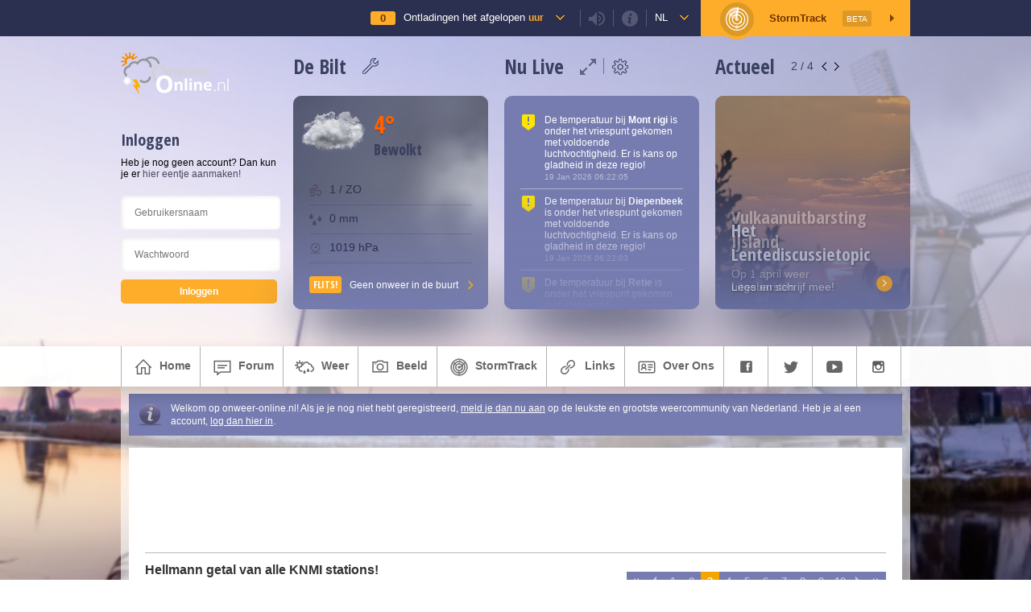

--- FILE ---
content_type: text/html; charset=UTF-8
request_url: https://www.onweer-online.nl/forum/topic/22714/hellmann-getal-van-alle-knmi-stations/209343/
body_size: 15813
content:
<!doctype html>
<html lang="nl">
<head>

<link type="text/css" rel="stylesheet" id="chat_css" media="all" href="/webchat/external.php?type=css" charset="utf-8" />
<script type="text/javascript" src="/webchat/includes/js/jquery.js"></script>
<script type="text/javascript" src="/webchat/includes/js/jquery-ui.js"></script>
<script src="https://maps.googleapis.com/maps/api/js?v=3.exp&key=AIzaSyANygorMdNuzGdmVwBxE1BOrj5OqqpG1p0&libraries=geometry,visualization&language=nl" type="text/javascript"></script>

<meta charset="utf-8" />
<meta http-equiv="Imagetoolbar" content="no"/>
<meta name="description" content="Ja niet alleen 1947, maar 1956&#33; Was de koudst maand van de vorig eeuw&#33; Die hele winter tot nu toe stelde 1956 niet veel voor, maar na feb wel&#33;..." />
<meta name="keywords" content="" />
<meta name="robots" content="index, follow" />




<!-- Google Plus -->
<meta itemprop="name" content="Hellmann getal van alle KNMI stations! / OnweerOnline.nl">
<meta itemprop="description" content="Ja niet alleen 1947, maar 1956&#33; Was de koudst maand van de vorig eeuw&#33; Die hele winter tot nu toe stelde 1956 niet veel voor, maar na feb wel&#33;...">
<meta itemprop="image" content="http://www.onweer-online.nl/images/onweer-online-avatar-v2.jpg">
<!-- Twitter -->
<meta name="twitter:card" content="summary">
<meta name="twitter:site" content="@onweeronline">
<meta name="twitter:title" content="Hellmann getal van alle KNMI stations! / OnweerOnline.nl">
<meta name="twitter:description" content="Ja niet alleen 1947, maar 1956&#33; Was de koudst maand van de vorig eeuw&#33; Die hele winter tot nu toe stelde 1956 niet veel voor, maar na feb wel&#33;...">
<meta name="twitter:creator" content="@onweeronline">
<meta name="twitter:image:src" content="http://www.onweer-online.nl/images/onweer-online-avatar-v2.jpg">
<!-- Open Graph General (Facebook & Pinterest) -->
<meta property="og:url" content="https://www.onweer-online.nl/forum/topic/22714/hellmann-getal-van-alle-knmi-stations/209343/">
<meta property="og:title" content="Hellmann getal van alle KNMI stations! / OnweerOnline.nl">
<meta property="og:description" content="Ja niet alleen 1947, maar 1956&#33; Was de koudst maand van de vorig eeuw&#33; Die hele winter tot nu toe stelde 1956 niet veel voor, maar na feb wel&#33;...">
<meta property="og:site_name" content="OnweerOnline.nl">
<meta property="og:image" content="http://www.onweer-online.nl/images/onweer-online-avatar-v2.jpg">
<meta property="fb:admins" content="1168548984">
<meta property="fb:app_id" content="453513118174175">
<meta property="og:type" content="website">
<meta property="og:locale" content="nl_NL">



<title>Hellmann getal van alle KNMI stations! :: onweer-online.nl</title>

<!--[if gte IE 8]>
<style type="text/css">

#infobar
{
	background-color:rgba(0, 0, 0, .3);
}

</style>
<![endif]-->

<link rel="shortcut icon" href="/favicon.ico" type="image/x-icon" />
<link rel="alternate" type="application/rss+xml" title="onweer-online.nl nieuws" href="/forum/rss/" />


<link href="https://www.onweer-online.nl/featherlight.min.css" type="text/css" rel="stylesheet" title="Featherlight Styles" />


<!-- Automatische Google Adsense advertenties -->
<script async src="//pagead2.googlesyndication.com/pagead/js/adsbygoogle.js"></script>
<script>
     (adsbygoogle = window.adsbygoogle || []).push({
          google_ad_client: "ca-pub-9217155963491742",
          enable_page_level_ads: true
     });
</script>


<script type="text/javascript">

var sCountry = 'nl';

</script>

<script type="text/javascript" src="https://ajax.googleapis.com/ajax/libs/jquery/1/jquery.min.js"></script>
<script type="text/javascript" src="//platform.twitter.com/widgets.js"></script>

<script type="text/javascript">
	window.countryCode = "De Bilt,NL";
</script>


<link rel="stylesheet" href="/base.css?cb=1768861253" media="screen" type="text/css" />


<link rel="stylesheet" href="/css/imagereporting.css?cb=1768861253" media="screen" type="text/css" />
<link rel="stylesheet" href="/css/videobar.css?cb=1768861253" media="screen" type="text/css" />
<link rel="stylesheet" href="/header/css/weatherData.css?cb=1768861253" media="screen" type="text/css" />

<script src="https://ajax.googleapis.com/ajax/libs/jqueryui/1.11.4/jquery-ui.min.js"></script>
<script type="text/javascript" src="/js/markerwithlabel.js?cb=1768861253"></script>
<script type="text/javascript" src="/js/videobar.js?cb=1768861253"></script>
<script type="text/javascript" src="/js/linkwarnings.js?cb=1768861253"></script>


<link rel="stylesheet" href="/css/topbar.css?cb=1768861253" media="screen" type="text/css" />
<link rel="stylesheet" href="/css/common.css?cb=1768861253" media="screen" type="text/css" />
<link rel="stylesheet" href="/css/topic.css?cb=1768861253" media="screen" type="text/css" />

<link rel="stylesheet" href="/css/mobile.css?cb=1768861253" media="screen" type="text/css" />
<meta name="viewport" content="width=device-width">



<script type="text/javascript" src="/js/common.js?cb=1768861253"></script>

<script type="text/javascript" src="/js/js.cookie.js?cb=1768861253"></script>

<script type="text/javascript" src="/js/stormtrack.js?cb=1768861253"></script>
<script type="text/javascript" src="/js/blockManager.js?cb=1768861253"></script>
<script type="text/javascript" src="/js/theallseeingeye.js?cb=1768861253"></script>



<script type="text/javascript">
	window.strikeCount = 0;
</script>

<link rel="stylesheet" href="/forum/forum.css?le=1768861253" media="screen" type="text/css" />

<style type="text/css">body { background-image:url(/images/bg_winter6.1.jpg) !important; background-size: cover; background-attachment: fixed; } #header { background-image:url(/images/headers/2014/sneeuw3.jpg) !important; }</style>

<!-- JWS 29-05-2015 Go to Last Post -->
<script type="text/javascript">
$(window).load(function() {

	function getHash() {
		var hash = window.location.hash;
		return hash.substring(1);
	}

	if(getHash() === 'last') {

		var length = $('.topic.post').length;
		var offsets = [];

		$('.topic.post').each(function() {
			offsets.push($(this).offset().top -60);
		});

		$(window).scrollTop(offsets[(length -1)]);
	} else {
		function offsetAnchor() {
			if(location.hash.length !== 0) {
				window.scrollTo(window.scrollX, window.scrollY - 60);
			}
		}
		$(window).on("hashchange", function () {
			offsetAnchor();
		});

		window.setTimeout(function() {
			offsetAnchor();
		}, 1);
	};

});
</script>

<!-- BRS @ 24 05 2018 - GDPR -->
<!-- Global site tag (gtag.js) - Google Analytics -->
<script async src="https://www.googletagmanager.com/gtag/js?id=UA-54136264-1"></script>
<script>
  window.dataLayer = window.dataLayer || [];
  function gtag(){dataLayer.push(arguments);}
  gtag('js', new Date());

  gtag('config', 'UA-54136264-1');
</script>
</head>

<body>

<script>
  window.fbAsyncInit = function() {
    FB.init({
      appId      : '453513118174175',
      xfbml      : true,
      version    : 'v2.5'
    });
  };

  (function(d, s, id){
     var js, fjs = d.getElementsByTagName(s)[0];
     if (d.getElementById(id)) {return;}
     js = d.createElement(s); js.id = id;
     js.src = "//connect.facebook.net/en_US/sdk.js";
     fjs.parentNode.insertBefore(js, fjs);
   }(document, 'script', 'facebook-jssdk'));
</script>

<script id="Cookiebot" src="https://consent.cookiebot.com/uc.js" data-cbid="e51e0e67-a07f-4e22-850d-ccd84f014a89" type="text/javascript" async></script>

<div class="stormtrack st-container" style="display: none;">
	<div class="st-map-container">

		<div class="st-map-sidebar">
			<span>Toon</span>
			<form>
				<div class="st-option-row">
					<input checked type="checkbox" id="stormClusterLayer" value="stormClusterLayer"/><label for="stormClusterLayer">Buienclusters</label>
				</div>
                <div class="st-option-row">
					<input checked type="checkbox" id="warningLayer" value="warningLayer"/><label for="warningLayer">KNMI Waarschuwingen</label>
				</div>
				<div class="st-option-row">
					<input checked type="checkbox" id="temperatureLayer" value="temperatureLayer"/><label for="temperatureLayer">Temperatuur</label>
				</div>
				<div class="st-option-row">
					<input type="checkbox" id="windSpeedLayer" value="windSpeedLayer"/><label for="windSpeedLayer">Windkracht</label>
				</div>
				<div class="st-option-row">
					<input type="checkbox" id="cloudLayer" value="cloudLayer"/><label for="cloudLayer">Bewolking</label>
				</div>
				<div class="st-option-row">
					<input type="checkbox" id="dopplerLayer" value="dopplerLayer"/><label for="dopplerLayer">Radarbeeld</label>
				</div>
				<div class="st-option-row">
					<input type="checkbox" id="satteliteLayer" value="satteliteLayer"/><label for="satteliteLayer">Satellietbeeld</label>
				</div>
				<div class="st-option-row">
					<input type="checkbox" id="trafficLayer" value="trafficLayer"/><label for="trafficLayer">Verkeersinformatie</label>
				</div>
				<div class="st-option-row">
					<input type="checkbox" id="quakeLayer" value="quakeLayer"/><label for="quakeLayer">Aardbevingen</label>
				</div>
				<div class="st-option-row">
					<input type="checkbox" id="webcamLayer" value="webcamLayer"/><label for="webcamLayer">Webcams</label>
				</div>
				<div class="st-option-row">
					<input checked type="checkbox" id="estofexLayer" value="estofexLayer"/><label for="estofexLayer">ESTOFEX</label>
				</div>
			</form>

			<span style="padding-top: 30px">Indexcijfers Onweer</span>
			<form>
				<div class="st-option-row">
					<input type="checkbox" id="totalTotals" value="totalTotals"/><label for="totalTotals">Total Totals</label>
				</div>
				<div class="st-option-row">
					<input type="checkbox" id="cape" value="cape"/><label for="cape">CAPE</label>
				</div>
			</form>

			<div class="st-map-legend">

				<div class="legend-item">
					<span>Intensiteit</span>
					<ul>
						<li class="it0">Gering</li>
						<li class="it1">Matig</li>
						<li class="it2">Gemiddeld</li>
						<li class="it3">Zwaar</li>
						<li class="it4">Zeer zwaar</li>
					</ul>
				</div>

				<div class="legend-item">
					<span>Celpositie</span>
					<ul>
						<li class="age0">Actuele positie</li>
						<li class="age1">Positie 5 min. geleden</li>
						<li class="age2">Positie 10 min. geleden</li>
					</ul>
				</div>

				<div class="legend-item warning-item">
					OnweerOnline StormTrack geeft een indicatie van de positie en intensiteit van onweersbuien. Voor inschatting van gevaren kijk je altijd naar de situatie ter plaatse.
				</div>
			</div>
		</div>

		<div class="st-map" id="stmap"></div>

		<!-- <div class="st-map-legend">
			<div class="legend-item warning-item">
				OnweerOnline StormTrack geeft een indicatie van de positie en intensiteit van onweersbuien. Voor inschatting van gevaren kijk je altijd naar de situatie ter plaatse.
			</div>

			<div class="legend-item">
				<span>Intensiteit</span>
				<ul>
					<li class="it0">Gering</li>
					<li class="it1">Matig</li>
					<li class="it2">Gemiddeld</li>
					<li class="it3">Zwaar</li>
					<li class="it4">Zeer zwaar</li>
				</ul>
			</div>

			<div class="legend-item">
				<span>Celpositie</span>
				<ul>
					<li class="age0">Actuele positie</li>
					<li class="age1">Positie 5 min. geleden</li>
					<li class="age2">Positie 10 min. geleden</li>
				</ul>
			</div>

		</div> -->
		<a class="st-map-close">&times;</a>
		<!-- <a class="st-map-layers">

			<svg version="1.1" id="Layer_1" xmlns="https://www.w3.org/2000/svg" xmlns:xlink="https://www.w3.org/1999/xlink" x="0px" y="0px"
				 viewBox="0 0 32 32" enable-background="new 0 0 32 32" xml:space="preserve">
			<path d="M13.2,3L13,3.8l-0.6,3c-1,0.4-1.8,0.9-2.6,1.5l-2.9-1L6.2,7.1L5.8,7.8l-2,3.4l-0.4,0.7L4,12.4l2.2,2
				C6.1,15,6,15.5,6,16c0,0.5,0.1,1,0.2,1.6l-2.2,2l-0.6,0.5l0.4,0.7l2,3.4l0.4,0.7L7,24.7l2.9-1c0.8,0.6,1.6,1.2,2.6,1.5l0.6,3
				l0.2,0.8H14h4h0.8l0.2-0.8l0.6-3c1-0.4,1.8-0.9,2.6-1.5l2.9,1l0.8,0.2l0.4-0.7l2-3.4l0.4-0.7l-0.6-0.5l-2.2-2c0.1-0.5,0.2-1,0.2-1.6
				c0-0.5-0.1-1-0.2-1.6l2.2-2l0.6-0.5l-0.4-0.7l-2-3.4l-0.4-0.7l-0.8,0.2l-2.9,1c-0.8-0.6-1.6-1.2-2.6-1.5l-0.6-3L18.8,3H18h-4H13.2z
				 M14.8,5h2.4l0.5,2.6l0.1,0.6l0.6,0.2c1.1,0.4,2.2,1,3,1.8l0.4,0.4l0.6-0.2l2.5-0.9l1.2,2l-2,1.8l-0.5,0.4l0.2,0.6
				c0.1,0.6,0.2,1.2,0.2,1.8c0,0.6-0.1,1.2-0.2,1.7l-0.1,0.6l0.4,0.4l2,1.8l-1.2,2l-2.5-0.9l-0.6-0.2l-0.4,0.4c-0.9,0.8-1.9,1.4-3,1.8
				l-0.6,0.2l-0.1,0.6L17.2,27h-2.4l-0.5-2.6l-0.1-0.6l-0.6-0.2c-1.1-0.4-2.2-1-3-1.8l-0.4-0.4l-0.6,0.2l-2.5,0.9l-1.2-2l2-1.8l0.5-0.4
				l-0.2-0.6C8.1,17.2,8,16.6,8,16c0-0.6,0.1-1.2,0.2-1.8l0.2-0.6l-0.5-0.4l-2-1.8l1.2-2l2.5,0.9l0.6,0.2l0.4-0.4
				c0.9-0.8,1.9-1.4,3-1.8l0.6-0.2l0.1-0.6L14.8,5z M16,11c-2.7,0-5,2.3-5,5s2.3,5,5,5s5-2.3,5-5S18.7,11,16,11z M16,13
				c1.7,0,3,1.3,3,3s-1.3,3-3,3s-3-1.3-3-3S14.3,13,16,13z"/>
			</svg>
		</a>
		<a class="st-map-webcams">Toon Webcams</a> -->
		<div class="st-map-layer-select">
			<span>Kies een kaartlaag</span>
			<div class="bind">
				<input type="radio" name="mapLayer" id="none" value="none"><label for="none">Geen extra kaartlaag</label>
			</div>
			<div class="bind">
				<input type="radio" name="mapLayer" id="temperatureLayer" value="temperatureLayer" checked="checked"><label for="temperatureLayer">Actuele temperatuur</label>
			</div>
			<div class="bind">
				<input type="radio" name="mapLayer" id="windSpeedLayer" value="windSpeedLayer"><label for="windSpeedLayer">Actuele windsnelheid (Bft)</label>
			</div>
			<div class="bind">
				<input type="radio" name="mapLayer" id="cloudLayer" value="cloudLayer"><label for="cloudLayer">Bewolking</label>
			</div>
			<div class="bind">
				<input type="radio" name="mapLayer" id="precipLayer" value="precipLayer"><label for="precipLayer">Neerslag</label>
			</div>
			<div class="bind">
				<input type="radio" name="mapLayer" id="dopplerLayer" value="dopplerLayer"><label for="dopplerLayer">Radarbeeld (Neerslag / 5 min)</label>
			</div>
			<div class="bind">
				<input type="radio" name="mapLayer" id="trafficLayer" value="trafficLayer"><label for="trafficLayer">Verkeersinformatie</label>
			</div>

			<a class="main button apply">Toepassen</a>
			<a class="cancel">Annuleren</a>

		</div>
	</div>
</div>

	<div class="oo-top-bar">
		<div class="oo-top-bar-inner">

			<div class="oo-top-bar-user tstorm-counter" data-theallseeingeye data-tase-interval="5000">
				<span>
					<small>0</small>
				</span>

				<a href="https://onweer-online.nl/?cb=1768861253#map">Ontladingen het afgelopen <strong>uur</strong></a>
			</div>

			<div class="oo-top-bar-user togglesound">
				<small class="sound soundon"></small>
			</div>

			<div class="oo-top-bar-user infoicon">
				<small class="info"></small>
			</div>

			<div class="oo-top-bar-info">
				<strong>Live Bliksemontladingen</strong>
				<p>De teller in het icoon met het onweersbuitje geeft live het actuele aantal bliksemontladingen uit onze regio weer. De dekking ligt in een vierkant om Nederland en België, waardoor er ook data van rondom Parijs, op de Noordzee en uit een deel van Duitsland wordt weergegeven.</p>

				<strong>Ontladingen</strong>
				<p>De ontladingen kun je terugvinden op de Google Maps kaart onderaan de pagina. Deze worden nog niet live bijgewerkt, voor de meest actuele ontladingen ververs je de pagina. De iconen op de kaart lopen in kleur van Geel naar Rood, waarbij Geel een 'nieuwe' ontlading is en Rood een 'oude'.</p>

				<strong>Geluid</strong>
				<p>De teller maakt geluid als het aantal bliksemontladingen verhoogt. Dus, bij een update van 0 naar 1 hoor je geluid. Je kunt dit uitschakelen met het luidspreker icoontje in de balk hierboven.</p>

				<small>Data &copy; Blitzortung.org / Lightningmaps.org</small>
			</div>

            <div class="oo-top-bar-user country">
				<a href="#">nl</a>
			</div>

			<div class="oo-top-bar-country">
				<a class="text-link" href="https://www.onweer-online.nl?country=be">Wijzig je locatie in België</a>
			</div>

			<div class="oo-top-bar-user oo-top-bar-st">
				<span></span>

				StormTrack <small>Beta</small>
			</div>

		</div>

		<div class="displaynone audiomsg" style="display: none;">
			<audio controls><source src="#" type="audio/mpeg">
                Not Supported
            </audio>
		</div>
	</div>

	<!-- Nieuwe Header Start -->
	<div class="modal-overlay"></div>

	<div class="grid-area oo-header variant-user-logged-in">
		<div class="oo-current-condition-visual"></div>
		<div class="glasspanel blur"></div>

		<div class="grid-wrapper oo-header-inner flex distribute">

			<div class="oo-header-col col-user">

				<img class="oo-logo small-logo" src="/images/header-logo-small.png" />

				
					<div class="oo-user-row flex">
						<span class="oo-header-title" style="margin-bottom: 8px;">Inloggen</span>
					</div>

					Heb je nog geen account? Dan kun je er <a class="button register" href="/forum/register/">hier eentje aanmaken!</a>

					<form class="oo-header-login" method="post" action="/forum/handle-login/">
						<input type="text" placeholder="Gebruikersnaam" name="username" />
						<input type="password" placeholder="Wachtwoord" name="password" />

						<input type="submit" value="Inloggen" />
					</form>
				
			</div>

			<div class="oo-header-col col-weather">
				<div class="oo-header-title-container flex">
					<span class="oo-header-title">De Bilt</span>

					<div class="oo-header-box-controls">
						<a class="oo-edit-location" title="Pas locatie aan"></a>
					</div>
				</div>

				<div class="oo-header-box oo-weather-box oo-current-condition oo-current-condition-data">
					<div class="oo-current-condition-visual"></div>
					<span class="icon weather-icon"></span>
					<span class="oo-header-title large oo-temp-indicator high"></span>
					<h4 class="oo-header-title"></h4>

					<div class="oo-current-condition-additional-data">
						<span class="oo-data-wind"><small></small></span>
						<span class="oo-data-precep"><small></small></span>
						<span class="oo-data-pressure"><small></small></span>
					</div>

					<div class="oo-flash flex oo-menu-st vcenter">
						Geen onweer in de buurt
					</div>
				</div>
			</div>

			<div class="oo-header-col col-live">
				<div class="oo-header-title-container flex">
					<span class="oo-header-title">Nu Live</span>

					<div class="oo-header-box-controls flex">
						<a class="oo-expand-notifications" title="Toon meer notificaties"></a>
						<a class="oo-edit-notifications" title="Kies welke notificaties je wil zien"></a>
					</div>
				</div>

				<div class="oo-header-box oo-livefeed-box">

					<div class="block_content dark_body liveticker cutoff">
															<div class="notification icon-warning-yellow" data-notificationid="556200">
										<p>De temperatuur bij <b>Mont rigi</b> is onder het vriespunt gekomen met voldoende luchtvochtigheid. Er is kans op gladheid in deze regio!</p>
										<small>19 Jan 2026 06:22:05</small>
									</div>
																		<div class="notification icon-warning-yellow" data-notificationid="556199">
										<p>De temperatuur bij <b>Diepenbeek</b> is onder het vriespunt gekomen met voldoende luchtvochtigheid. Er is kans op gladheid in deze regio!</p>
										<small>19 Jan 2026 06:22:03</small>
									</div>
																		<div class="notification icon-warning-yellow" data-notificationid="556198">
										<p>De temperatuur bij <b>Retie</b> is onder het vriespunt gekomen met voldoende luchtvochtigheid. Er is kans op gladheid in deze regio!</p>
										<small>19 Jan 2026 06:22:03</small>
									</div>
									
						<div class="notification-fade"></div>
					</div>

				</div>
			</div>

			<div class="oo-header-col col-news">
				<div class="oo-header-title-container flex">
					<span class="oo-header-title">Actueel</span>

					<div class="oo-header-box-controls">
						<span><small>1</small> / 4</span>
						<a class="oo-slider-prev"></a>
						<a class="oo-slider-next"></a>
					</div>
				</div>

				<div class="oo-header-box oo-news-box">
					<div class="oo-news-box-slider">
						<!-- Action Banners --><div class="oo-news-box-item visible" style="background-image: url(https://www.onweer-online.nl/images/userimages/forum/user_13220/180579.jpg)"><div class="oo-news-box-item-content"><h2>Het Lentediscussietopic</h2><p>Lees en schrijf mee!</p></div><a class="action" href="https://www.onweer-online.nl/forum/topic/48275/lente-discussietopic-2025/"></a></div><div class="oo-news-box-item" style="background-image: url(https://upload.wikimedia.org/wikipedia/commons/thumb/a/ac/2023_Grindavik_eruption.jpg/1920px-2023_Grindavik_eruption.jpg)"><div class="oo-news-box-item-content"><h2>Vulkaanuitbarsting IJsland</h2><p>Op 1 april weer uitgebarsten</p></div><a class="action" href="https://www.onweer-online.nl/forum/topic/48279/cyclus-met-uitbarstingen-reykjanes-ijsland-blijft-/"></a></div><div class="oo-news-box-item" style="background-image: url(https://www.onweer-online.nl/images/userimages/forum/user_13044/185339.jpg)"><div class="oo-news-box-item-content"><h2>De OnweerOnline stormtracker</h2><p>Bekijk de radar en volg het onweer</p></div><a class="action" href="https://www.onweer-online.nl/stormtrackinfo/"></a></div><div class="oo-news-box-item" style="background-image: url(https://www.onweer-online.nl/images/userimages/forum/user_11658/198185.jpg)"><div class="oo-news-box-item-content"><h2>Weeroverzicht maart 2025</h2><p>In Nederland en buitenland</p></div><a class="action" href="https://www.onweer-online.nl/forum/topic/48277/weeroverzicht-maart-2025/"></a></div>					</div>
				</div>
			</div>

		</div>

		<div class="oo-weather-box-edit">
			<div class="oo-weather-box-edit-close">
				&times;
			</div>
			<span class="oo-weather-box-edit-title">Kies een plaats</span>

			<div class="oo-weather-box-edit-inputs flex">
				<input type="text" name="weatherCity" placeholder="Typ een plaatsnaam ..." />
				<span></span>
			</div>

			<div class="oo-weather-box-edit-results">
				<small>Beschikbare Plaatsen:</small>
			</div>
		</div>

		<div class="oo-notification-box-edit">
			<div class="oo-notification-box-edit-close">
				&times;
			</div>
			<span class="oo-notification-box-edit-title">Welke meldingen wil je ontvangen?</span>

			<div class="oo-notification-box-edit-inputs flex">
				<p>
					Je kunt hieronder aangeven welke notificaties je wil ontvangen in 'Nu Live'. Standaard ontvang je alle notificaties, wil je een bepaald type melding niet langer ontvangen? Vink dan het vinkje uit. Je keuze wordt automatisch opgeslagen.
				</p>
				<!-- Coder Notice: in Live vervangen door foreach door de notification-type-array uit de notificationManager.class.php ! -->
								<div class="oo-notifiction-type-row">
					<input checked type="checkbox" id="knmi_code_yellow" value="knmi_code_yellow"/><label for="knmi_code_yellow">Weerwaarschuwing - Code Geel</label>
				</div>
								<div class="oo-notifiction-type-row">
					<input checked type="checkbox" id="knmi_code_orange" value="knmi_code_orange"/><label for="knmi_code_orange">Weerwaarschuwing - Code Oranje</label>
				</div>
								<div class="oo-notifiction-type-row">
					<input checked type="checkbox" id="knmi_code_red" value="knmi_code_red"/><label for="knmi_code_red">Weerwaarschuwing - Code Rood</label>
				</div>
								<div class="oo-notifiction-type-row">
					<input checked type="checkbox" id="icy_road_warning" value="icy_road_warning"/><label for="icy_road_warning">Gladheidsmeldingen</label>
				</div>
								<div class="oo-notifiction-type-row">
					<input checked type="checkbox" id="fog_warning" value="fog_warning"/><label for="fog_warning">Meldingen van dichte mist</label>
				</div>
								<div class="oo-notifiction-type-row">
					<input checked type="checkbox" id="maps" value="maps"/><label for="maps">Updates van weerkaarten</label>
				</div>
								<div class="oo-notifiction-type-row">
					<input checked type="checkbox" id="nws_severe_ts_warning" value="nws_severe_ts_warning"/><label for="nws_severe_ts_warning">Severe Thunderstorm Warning's (USA)</label>
				</div>
								<div class="oo-notifiction-type-row">
					<input checked type="checkbox" id="nws_tor_warning" value="nws_tor_warning"/><label for="nws_tor_warning">Tornado Warning's (USA)</label>
				</div>
								<div class="oo-notifiction-type-row">
					<input checked type="checkbox" id="nws_tsunami_warning" value="nws_tsunami_warning"/><label for="nws_tsunami_warning">Tsunami Warning's (USA)</label>
				</div>
								<div class="oo-notifiction-type-row">
					<input checked type="checkbox" id="nws_hurr_warning" value="nws_hurr_warning"/><label for="nws_hurr_warning">Hurricane Warning's (USA)</label>
				</div>
								<div class="oo-notifiction-type-row">
					<input checked type="checkbox" id="nws_tropstm_warning" value="nws_tropstm_warning"/><label for="nws_tropstm_warning">Tropical Storm Warning's (USA)</label>
				</div>
								<div class="oo-notifiction-type-row">
					<input checked type="checkbox" id="strikes" value="strikes"/><label for="strikes">Ontladingentotalen</label>
				</div>
								<div class="oo-notifiction-type-row">
					<input checked type="checkbox" id="forum_mention" value="forum_mention"/><label for="forum_mention">@Mentions in topics en reacties</label>
				</div>
							</div>

		</div>


		<div class="oo-expanded-notification-box">
			<div class="oo-expanded-notification-box-close">
				&times;
			</div>
			<span class="oo-expanded-notification-box-title">Nu Live</span>

			<div class="oo-notification-box-edit-inputs flex wrap" data-live-feed-container></div>
		</div>



	</div>
	<!-- Nieuwe Header End -->


	<div id="header_menu">

		<ul class="mainmenu">
			<li>
				<a href="/"><span class="icon home"></span>home</a>
			</li>
			<li>
				<a href="/forum/"><span class="icon forumicon"></span>forum</a>
				<ul>
					<li>
						<a href="/forum/"><span class="icon forumindexicon"></span>forum index</a>
					</li>
											<li>
							<a href="/forum/register/"><span class="icon register"></span>wordt ook lid</a>
						</li>
						<li>
							<a href="/forum/login/"><span class="icon login"></span>inloggen</a>
						</li>
										</ul>
			</li>
<!--
			<li>
				<a href="/chat/"><span class="icon chat"></span>chat</a>
			</li>
-->
			<li>
				<a href="/radars/"><span class="icon weer"></span>weer</a>
				<ul>
					<li>
						<a href="/radars/"><span class="icon radars"></span>weerkaarten & -radars</a>
					</li>
					<li>
						<a href="/onweer-indices/"><span class="icon indices"></span>indexcijfers onweer</a>
					</li>
	<!--
					<li>
						<a href="/weerplaats/"><span class="icon weer"></span>actueel weer</a>
					</li>
-->
					<li>
						<a href="/wiki/"><span class="icon wiki"></span>O-O Encyclopedie</a>
					</li>
<!--
					<li>
						<a href="/sneeuw/">sneeuwradar</a>
					</li>
					<li>
						<a href="/voorspellingskaarten/">voorspellingskaarten</a>
					</li>
					<li>
						<a href="https://twitter.com/onweeronline/" target="_blank"><span class="icon twitter"></span>weernieuws op twitter</a>
					</li>
					<li>
						<a href="/#meldboek"><span class="icon meldboek"></span>meld je weerbericht</a>
					</li>
-->
				</ul>
			</li>
			<li>
				<a href="/photos/"><span class="icon beeld"></span>beeld</a>
				<ul>
<!--
					<li class="first">
						<a href="/videos/">filmpjes</a>
					</li>
					<li>
						<a href="/radars/"><span class="icon radars"></span>weerradars</a>
					</li>
					<li>
						<a href="/webcams/"><span class="icon webcams"></span>webcams</a>
					</li>
-->
					<li>
						<a href="/fotos/"><span class="icon photos"></span>foto-albums</a>
					</li>
									</ul>
			</li>
                    <li>
				<a href="#" class="oo-menu-st"><span class="icon stormtrack"></span>StormTrack</a>
            	<ul>
					<li class="oo-menu-st">
						<a href="#"><span class="icon stormtracksub"></span>StormTrack</a>
					</li>
					<li>
						<a href="/stormtrackinfo/"><span class="icon stinfo"></span>Algemene info</a>
					</li>
					<li>
						<a href="/weer-webcams/"><span class="icon webcams"></span>Weer webcams</a>
					</li>
                </ul>
            </li>
        			<li>
				<a href="/links/"><span class="icon links"></span>links</a>
<!--				<ul>
					<li>
						<a href="/links/"><span class="icon links"></span>links</a>
					</li>
					<li>
						<a href="/webmasters/"><span class="icon webmasters"></span>webmasters</a>
					</li>
					<li>
						<a href="/shortlink/"><span class="icon shortlink"></span>korte link maken</a>
					</li>
											<li>
							<a href="https://www.facebook.com/onweeronline/" target="_blank"><span class="icon facebook"></span>facebook</a>
						</li>
												<li>
							<a href="https://www.facebook.com/onweeronlinebelgie/" target="_blank"><span class="icon facebook"></span>facebook</a>
						</li>
						
				</ul>
 -->
			</li>
			<li>
				<a href="/contact/stap1/"><span class="icon overons"></span>over ons</a>
				<ul>
					<li>
						<a href="/contact/stap1/"><span class="icon contact"></span>contact</a>
					</li>
					<li>
						<a href="/teamuitbreiding/"><span class="icon medewerkers"></span>O-O Zoekt medewerkers</a>
					</li>
					<li>
						<a href="/medewerkers/"><span class="icon medewerkers"></span>medewerkers</a>
					</li>
					<li>
						<a href="/sponsors/"><span class="icon spnsrs"></span>sponsors</a>
					</li>
<!--
					<li>
						<a href="/twitter/"><span class="icon twitter"></span>twitter</a>
					</li>
-->
				</ul>
			</li>
			<li>
				<a href="https://www.facebook.com/onweeronline/" target="_blank"><span class="icon facebook"></span></a>
			</li>
			<li>
				<a href="https://twitter.com/onweeronline" target="_blank"><span class="icon twitter"></span></a>
			</li>
			<li>
				<a href="https://www.youtube.com/channel/UChuC4ieBgqoK9tAELSzgCGA" target="_blank"><span class="icon youtube"></span></a>
			</li>
			<li>
				<a href="https://www.instagram.com/onweeronline/" target="_blank"><span class="icon instagram"></span></a>
			</li>

			<li class="lastitem">&nbsp;</li>
			<!--<li class="logo">&nbsp;</li>-->
		</ul>

	</div>
	<div class="footer_seperator"></div>

    <div id="content">

		<div class="forum">
						<div class="infobar">
	<div class="icon"></div>
	<div class="message">
		Welkom op onweer-online.nl! Als je je nog niet hebt geregistreerd, <a href="/forum/register/">meld je dan nu aan</a> op de leukste en grootste weercommunity van Nederland. Heb je al een account, <a href="/forum/login/">log dan hier in</a>.
	</div>
	<div class="clear"></div>
</div>
<a name="top"></a>

<div class="topicheader">
    	<div id="footergrowdiv">
			<script async src="//pagead2.googlesyndication.com/pagead/js/adsbygoogle.js"></script>
            <!-- Onweer-Online Forum Leaderboard -->
            <ins class="adsbygoogle"
                 style="display:inline-block;width:728px;height:90px"
                 data-ad-client="ca-pub-9217155963491742"
                 data-ad-slot="8801752480"></ins>
            <script>
            (adsbygoogle = window.adsbygoogle || []).push();
            </script>
    	</div>

    <div class="breadcrumb">
        <H1><a href="/forum/"><strong>Hellmann getal van alle KNMI stations!</strong></a></H1>
        <a href="/forum/board/51/discussietopics-winter/">Discussietopics winter</a> <img src="https://www.onweer-online.nl/images/personal-dropdown-arrow.png"> Hellmann getal van alle KNMI stations!
    </div>
    <div class="pager">
    	<div id="forumpager">

	
	<a href="/forum/topic/22714/hellmann-getal-van-alle-knmi-stations/" class="firstpage" title="Naar eerste pagina"><div></div></a>
	<a href="/forum/topic/22714/hellmann-getal-van-alle-knmi-stations/198237/" class="prevpage" title="Naar vorige pagina"><div></div></a>
	

	
	<a href="/forum/topic/22714/hellmann-getal-van-alle-knmi-stations/" class="pagelink" title="Naar pagina 1">1</a>
	
	<a href="/forum/topic/22714/hellmann-getal-van-alle-knmi-stations/198237/" class="pagelink" title="Naar pagina 2">2</a>
	
	<a href="/forum/topic/22714/hellmann-getal-van-alle-knmi-stations/209343/" class="thispage" title="Naar pagina 3">3</a>
	
	<a href="/forum/topic/22714/hellmann-getal-van-alle-knmi-stations/299569/" class="pagelink" title="Naar pagina 4">4</a>
	
	<a href="/forum/topic/22714/hellmann-getal-van-alle-knmi-stations/299664/" class="pagelink" title="Naar pagina 5">5</a>
	
	<a href="/forum/topic/22714/hellmann-getal-van-alle-knmi-stations/300735/" class="pagelink" title="Naar pagina 6">6</a>
	
	<a href="/forum/topic/22714/hellmann-getal-van-alle-knmi-stations/318576/" class="pagelink" title="Naar pagina 7">7</a>
	
	<a href="/forum/topic/22714/hellmann-getal-van-alle-knmi-stations/325124/" class="pagelink" title="Naar pagina 8">8</a>
	
	<a href="/forum/topic/22714/hellmann-getal-van-alle-knmi-stations/332932/" class="pagelink" title="Naar pagina 9">9</a>
	
	<a href="/forum/topic/22714/hellmann-getal-van-alle-knmi-stations/337282/" class="pagelink" title="Naar pagina 10">10</a>
	

	
	<a href="/forum/topic/22714/hellmann-getal-van-alle-knmi-stations/299569/" class="nextpage" title="Naar volgende pagina"><div></div></a>
	<a href="/forum/topic/22714/hellmann-getal-van-alle-knmi-stations/337282/" class="lastpage" title="Naar laatste pagina"><div></div></a>
	

	<div class="clear"></div>

</div>


    </div>
    <div class="clear"></div>
    
</div>    





<!-- JWS 12-12-2014 Vote script -->
<script type="text/javascript">
	$(function() {
		$(".vote").click(function() 
		{
			var id = $(this).attr("id");
			var name = $(this).attr("name");
			var dataString = 'id='+ id ;
			var parent = $(this);
			
			if (name=='up')
			{
				$(this).fadeIn(200).html('<img src="/images/dot.gif" />');
				$.ajax({
				type: "POST",
				url: "/lib/up_vote.php",
				data: dataString,
				cache: false,
				
				success: function(html)
				{
					parent.html(html);
				} 
			});
		}
		else
		{
			$(this).fadeIn(200).html('/images/dot.gif" />');
			$.ajax({
			type: "POST",
			url: "/lib/down_vote.php",
			data: dataString,
			cache: false,
				
			success: function(html)
			{
				parent.html(html);
			}
			});
		}
		return false;
	});
	});
</script>

	
	<a name="message209351"></a>
	<div class="topic post odd">
		<div class="topic userinfo">
			<div class="topic avatar" style=""></div>
			
			<div class="topic userstats">
				<div class="stat row">
					<span class="user_status user_offline" title="maarten89 is offline"></span>
					<a href="/forum/user/2074/" class="userlink">maarten89</a>
					
					<div class="topic ustatus">
						Lid
					</div>	
					
				</div>
				<div class="stat row">
					Woonplaats: arnhem
				</div>	
				<div class="stat row">
					Berichten: 605
				</div>
				<div class="stat row">
					Lid sinds: 27 apr. 2008
				</div>
						
			</div>	
			
		</div>
			
		<div class="topic postbody">
			<div class="topic controls">

				29 januari 2011, 17:10 uur | Bericht <a href="/forum/topic/22714/hellmann-getal-van-alle-knmi-stations/209343/#message209351">#209351</a>				
				
				
				<div class="controls right">
					
					<a href="" class="vote voteup" id="209351" name="up"><img src="/images/duim-omhoog.png" border="0"><span class="votetext">+ 0</span></a>

					
					
					
                    
                    
                    <a class="iconized tweet" title="Tweet deze post!" href="https://twitter.com/intent/tweet?text=Hellmann getal van alle KNMI stations!&url=https://www.onweer-online.nl/forum/topic/22714/hellmann-getal-van-alle-knmi-stations/209343%23message209351&via=onweeronline">Tweet</a>
                    
					
				</div>	
			</div>
			
			<div class="topic ptextcontainer">	
				Ja niet alleen 1947, maar 1956&#33; Was de koudst maand van de vorig eeuw&#33; Die hele winter tot nu toe stelde 1956 niet veel voor, maar na feb wel&#33;
				
				<i style="opacity: 0.6; display: block; margin-top: 10px;"></i>
			</div>
				
		</div>	
	
	</div>	
    
    
    
	
	<a name="message209461"></a>
	<div class="topic post even">
		<div class="topic userinfo">
			<div class="topic avatar" style=""></div>
			
			<div class="topic userstats">
				<div class="stat row">
					<span class="user_status user_offline" title="maarten89 is offline"></span>
					<a href="/forum/user/2074/" class="userlink">maarten89</a>
					
					<div class="topic ustatus">
						Lid
					</div>	
					
				</div>
				<div class="stat row">
					Woonplaats: arnhem
				</div>	
				<div class="stat row">
					Berichten: 605
				</div>
				<div class="stat row">
					Lid sinds: 27 apr. 2008
				</div>
						
			</div>	
			
		</div>
			
		<div class="topic postbody">
			<div class="topic controls">

				30 januari 2011, 13:35 uur | Bericht <a href="/forum/topic/22714/hellmann-getal-van-alle-knmi-stations/209343/#message209461">#209461</a>				
				
				
				<div class="controls right">
					
					<a href="" class="vote voteup" id="209461" name="up"><img src="/images/duim-omhoog.png" border="0"><span class="votetext">+ 0</span></a>

					
					
					
                    
                    
                    <a class="iconized tweet" title="Tweet deze post!" href="https://twitter.com/intent/tweet?text=Hellmann getal van alle KNMI stations!&url=https://www.onweer-online.nl/forum/topic/22714/hellmann-getal-van-alle-knmi-stations/209343%23message209461&via=onweeronline">Tweet</a>
                    
					
				</div>	
			</div>
			
			<div class="topic ptextcontainer">	
				Per 29 januari<br />1. Nieuw Beerta 120.8<br />2. Twenthe 119.8<br />3. Hoogeveen 111.8<br />4. Hupsel 111.5<br />5. Eelde 111.3<br />6. Heino 102.4<br />7. Deelen 101.0<br />8. Marknesse 92.4<br />9. Volkel 89.3<br />10. Leeuwarden 83.7<br />11. Lelystad 83.3<br />12. Arcen 81.5<br />13. Herwijnen 80.6<br />14. Ell 79.7<br />15. Maastricht 78.7<br />16. Lauwersoog 77.3<br />17. De Bilt 73.1<br />18. Gilze-Rijen 72.4<br />19. Eindhoven 72.3<br />20. Cabauw 71.1<br />21. Stavoren 69.9<br />22. Woensdrecht 64.8<br />23. Berkhout 64.3<br />24. Schiphol 61.2<br />25. Rotterdam 57.0<br />26. Valkenburg 54.8<br />27. Wijk aan Zee 54.8<br />28. Westdorpe 51.5<br />29. Hoorn (Terschelling) 45.3<br />30. De Kooy 44.1<br />31. Hoek van Holland 41.2<br />32. Wilhelminadorp 40.4<br />33. Vlieland 34.1<br />34. Vlissingen 25.6<br /><br /><br /><br /><br /><br />
				
				<i style="opacity: 0.6; display: block; margin-top: 10px;"></i>
			</div>
				
		</div>	
	
	</div>	
    
    
	<div class="topic ad">
		<script async src="//pagead2.googlesyndication.com/pagead/js/adsbygoogle.js"></script>
        <!-- Onweer-Online Forum Leaderboard -->
        <ins class="adsbygoogle"
             style="display:inline-block;width:728px;height:90px"
             data-ad-client="ca-pub-9217155963491742"
             data-ad-slot="8801752480"></ins>
        <script>
        (adsbygoogle = window.adsbygoogle || []).push();
        </script>
        

        <div style="text-align: center;"><a href="https://www.onweer-online.nl/waaromadvertenties/" style="font-size: 10px;">Waarom deze advertentie?</a></div>
	</div>
	
    
	
	<a name="message210117"></a>
	<div class="topic post odd">
		<div class="topic userinfo">
			<div class="topic avatar" style="background-image:url(/forum/avatars/4315.gif?cb=1768861253);"></div>
			
			<div class="topic userstats">
				<div class="stat row">
					<span class="user_status user_offline" title="zwoof is offline"></span>
					<a href="/forum/user/4315/" class="userlink">zwoof</a>
					
					<div class="topic ustatus">
						Lid
					</div>	
					
				</div>
				<div class="stat row">
					Woonplaats: Rijssen (Twente)
				</div>	
				<div class="stat row">
					Berichten: 2015
				</div>
				<div class="stat row">
					Lid sinds:  8 jan. 2010
				</div>
				
				<div class="stat row">
					<img src="/images/fotowedstrijd/users/zwoof.png" alt="Laatste 4 prijzen van de wekelijkse fotowedstrijd" />
				</div>
						
			</div>	
			
		</div>
			
		<div class="topic postbody">
			<div class="topic controls">

				1 februari 2011, 20:55 uur | Bericht <a href="/forum/topic/22714/hellmann-getal-van-alle-knmi-stations/209343/#message210117">#210117</a>				
				
				
				<div class="controls right">
					
					<a href="" class="vote voteup" id="210117" name="up"><img src="/images/duim-omhoog.png" border="0"><span class="votetext">+ 0</span></a>

					
					
					
                    
                    
                    <a class="iconized tweet" title="Tweet deze post!" href="https://twitter.com/intent/tweet?text=Hellmann getal van alle KNMI stations!&url=https://www.onweer-online.nl/forum/topic/22714/hellmann-getal-van-alle-knmi-stations/209343%23message210117&via=onweeronline">Tweet</a>
                    
					
				</div>	
			</div>
			
			<div class="topic ptextcontainer">	
				@ arnhemmer: Waar haal je die <abbr title="Het Hellmanngetal (H) is een graadmeter voor de strengheid van een winter." data-source="/wiki/hellmann/">hellmann</abbr> punten per station vandaan?
				
				<i style="opacity: 0.6; display: block; margin-top: 10px;"></i>
			</div>
			
			<div class="topic signature">
				
				https://zwoof.nl/Winterstatistieken en https://zwoof.nl/Zomerstatistieken
				
			</div>
				
		</div>	
	
	</div>	
    
    
    
	
	<a name="message210178"></a>
	<div class="topic post even">
		<div class="topic userinfo">
			<div class="topic avatar" style=""></div>
			
			<div class="topic userstats">
				<div class="stat row">
					<span class="user_status user_offline" title="maarten89 is offline"></span>
					<a href="/forum/user/2074/" class="userlink">maarten89</a>
					
					<div class="topic ustatus">
						Lid
					</div>	
					
				</div>
				<div class="stat row">
					Woonplaats: arnhem
				</div>	
				<div class="stat row">
					Berichten: 605
				</div>
				<div class="stat row">
					Lid sinds: 27 apr. 2008
				</div>
						
			</div>	
			
		</div>
			
		<div class="topic postbody">
			<div class="topic controls">

				1 februari 2011, 23:22 uur | Bericht <a href="/forum/topic/22714/hellmann-getal-van-alle-knmi-stations/209343/#message210178">#210178</a>				
				
				
				<div class="controls right">
					
					<a href="" class="vote voteup" id="210178" name="up"><img src="/images/duim-omhoog.png" border="0"><span class="votetext">+ 0</span></a>

					
					
					
                    
                    
                    <a class="iconized tweet" title="Tweet deze post!" href="https://twitter.com/intent/tweet?text=Hellmann getal van alle KNMI stations!&url=https://www.onweer-online.nl/forum/topic/22714/hellmann-getal-van-alle-knmi-stations/209343%23message210178&via=onweeronline">Tweet</a>
                    
					
				</div>	
			</div>
			
			<div class="topic ptextcontainer">	
				Per 31 januari<br />1. Twenthe 125.2<br />2. Nieuw Beerta 123.9<br />3. Hupsel 117.1<br />4. Hoogeveen 115.3<br />5. Eelde 113.8<br />6. Heino 105.9<br />7. Deelen 105.8<br />8. Marknesse 95.4<br />9. Volkel 95.0<br />10. Arcen 87.3<br />11. Maastricht 85.6<br />12. Lelystad 85.5<br />13. Ell 85.1<br />14. Herwijnen 84.5<br />15. Leeuwarden 84.4<br />16. Gilze-Rijen 77.9<br />17. Lauwersoog 77.9<br />18. Eindhoven 77.8<br />19. De Bilt 75.8<br />20. Cabauw 73.9<br />21. Stavoren 71.7<br />22. Woensdrecht 69.8<br />23. Berkhout 65.1<br />24. Schiphol 61.7<br />25. Rotterdam 59.3<br />26. Valkenburg 56.0<br />27. Westdorpe 55.9<br />28. Wijk aan Zee 55.3<br />29. Hoorn (Terschelling) 45.3<br />30. De Kooy 44.1<br />31. Wilhelminadorp 43.3<br />32. Hoek van Holland 42.4<br />33. Vlieland 34.1<br />34. Vlissingen 28.3<br /><br /><br /><br /><br /><br />Zelf bij houden <span class="smilies smiley3"></span>
				
				<i style="opacity: 0.6; display: block; margin-top: 10px;"></i>
			</div>
				
		</div>	
	
	</div>	
    
    
    
	
	<a name="message210376"></a>
	<div class="topic post odd">
		<div class="topic userinfo">
			<div class="topic avatar" style=""></div>
			
			<div class="topic userstats">
				<div class="stat row">
					<span class="user_status user_offline" title="Norby is offline"></span>
					<a href="/forum/user/4517/" class="userlink">Norby</a>
					
					<div class="topic ustatus">
						Lid
					</div>	
					
				</div>
				<div class="stat row">
					Woonplaats: Breda
				</div>	
				<div class="stat row">
					Berichten: 50
				</div>
				<div class="stat row">
					Lid sinds: 28 jan. 2010
				</div>
						
			</div>	
			
		</div>
			
		<div class="topic postbody">
			<div class="topic controls">

				2 februari 2011, 12:53 uur | Bericht <a href="/forum/topic/22714/hellmann-getal-van-alle-knmi-stations/209343/#message210376">#210376</a>				
				
				
				<div class="controls right">
					
					<a href="" class="vote voteup" id="210376" name="up"><img src="/images/duim-omhoog.png" border="0"><span class="votetext">+ 0</span></a>

					
					
					
                    
                    
                    <a class="iconized tweet" title="Tweet deze post!" href="https://twitter.com/intent/tweet?text=Hellmann getal van alle KNMI stations!&url=https://www.onweer-online.nl/forum/topic/22714/hellmann-getal-van-alle-knmi-stations/209343%23message210376&via=onweeronline">Tweet</a>
                    
					
				</div>	
			</div>
			
			<div class="topic ptextcontainer">	
				Tnx voor de update. Hoop wel dat er in de 2de helft van februari nog wat puntjes bijkomen. <span class="smilies smiley6"></span>
				
				<i style="opacity: 0.6; display: block; margin-top: 10px;"></i>
			</div>
				
		</div>	
	
	</div>	
    
    
    
	
	<a name="message210466"></a>
	<div class="topic post even">
		<div class="topic userinfo">
			<div class="topic avatar" style="background-image:url(/forum/avatars/4315.gif?cb=1768861253);"></div>
			
			<div class="topic userstats">
				<div class="stat row">
					<span class="user_status user_offline" title="zwoof is offline"></span>
					<a href="/forum/user/4315/" class="userlink">zwoof</a>
					
					<div class="topic ustatus">
						Lid
					</div>	
					
				</div>
				<div class="stat row">
					Woonplaats: Rijssen (Twente)
				</div>	
				<div class="stat row">
					Berichten: 2015
				</div>
				<div class="stat row">
					Lid sinds:  8 jan. 2010
				</div>
				
				<div class="stat row">
					<img src="/images/fotowedstrijd/users/zwoof.png" alt="Laatste 4 prijzen van de wekelijkse fotowedstrijd" />
				</div>
						
			</div>	
			
		</div>
			
		<div class="topic postbody">
			<div class="topic controls">

				2 februari 2011, 15:46 uur | Bericht <a href="/forum/topic/22714/hellmann-getal-van-alle-knmi-stations/209343/#message210466">#210466</a>				
				
				
				<div class="controls right">
					
					<a href="" class="vote voteup" id="210466" name="up"><img src="/images/duim-omhoog.png" border="0"><span class="votetext">+ 0</span></a>

					
					
					
                    
                    
                    <a class="iconized tweet" title="Tweet deze post!" href="https://twitter.com/intent/tweet?text=Hellmann getal van alle KNMI stations!&url=https://www.onweer-online.nl/forum/topic/22714/hellmann-getal-van-alle-knmi-stations/209343%23message210466&via=onweeronline">Tweet</a>
                    
					
				</div>	
			</div>
			
			<div class="topic ptextcontainer">	
				Thx voor de update. Respect&#33; <span class="smilies smiley4"></span> <br />We hebben idd nog een paar puntjes nodig. De bilt heeft nog een 25 punten nodig voor de classificatie &quot;koude winter&quot;. Veel stations hebben al een koude winter gemeten. Die maken zich al op voor de classificatie &quot;Zeer koude winter&quot;. <br /><br />Meer dan een derde van de punten zijn vergaard in december. Slechts ÃƒÂ©ÃƒÂ©n mooie vorstperiode is er nog nodig om deze winter bij de koudere winters te laten uitkomen.<br /><br />Classificatie:<br />H &gt; 300 Streng <br />H &gt; 160 Zeer koud <br />H &gt; 100 Koud <br />H &lt; 100 Normaal <br />H &lt; 40 Zacht <br />H &lt; 20 Zeer zacht <br />H &lt; 10 Buitengewoon zacht <br />
				
				<i style="opacity: 0.6; display: block; margin-top: 10px;"></i>
			</div>
			
			<div class="topic signature">
				
				https://zwoof.nl/Winterstatistieken en https://zwoof.nl/Zomerstatistieken
				
			</div>
				
		</div>	
	
	</div>	
    
    
    
	
	<a name="message215480"></a>
	<div class="topic post odd">
		<div class="topic userinfo">
			<div class="topic avatar" style="background-image:url(/forum/avatars/5616.png?cb=1768861253);"></div>
			
			<div class="topic userstats">
				<div class="stat row">
					<span class="user_status user_offline" title="Sneeuwvlokje is offline"></span>
					<a href="/forum/user/5616/" class="userlink">Sneeuwvlokje</a>
					
					<div class="topic ustatus">
						Lid
					</div>	
					
				</div>
				<div class="stat row">
					Woonplaats: Zeist
				</div>	
				<div class="stat row">
					Berichten: 35
				</div>
				<div class="stat row">
					Lid sinds: 14 sep. 2010
				</div>
						
			</div>	
			
		</div>
			
		<div class="topic postbody">
			<div class="topic controls">

				22 februari 2011, 15:02 uur | Bericht <a href="/forum/topic/22714/hellmann-getal-van-alle-knmi-stations/209343/#message215480">#215480</a>				
				
				
				<div class="controls right">
					
					<a href="" class="vote voteup" id="215480" name="up"><img src="/images/duim-omhoog.png" border="0"><span class="votetext">+ 0</span></a>

					
					
					
                    
                    
                    <a class="iconized tweet" title="Tweet deze post!" href="https://twitter.com/intent/tweet?text=Hellmann getal van alle KNMI stations!&url=https://www.onweer-online.nl/forum/topic/22714/hellmann-getal-van-alle-knmi-stations/209343%23message215480&via=onweeronline">Tweet</a>
                    
					
				</div>	
			</div>
			
			<div class="topic ptextcontainer">	
				Lijkt me weer tijd voor een kleine update <span class="smilies smiley3"></span><br /><br />Per 21 februari:<br /><br />1. Twenthe 132.4<br />2. Nieuw Beerta 131.8<br />3. Hupsel 123.3<br />4. Hoogeveen 122.3<br />5. Eelde 120.4<br />6. Heino 111.7<br />7. Deelen 111.1<br />8. Marknesse 101.2<br />9. Volkel 99.0<br />10. Arcen 91.1<br />11. Lelystad 89.3<br />12. Maastricht 88.9<br />13. Leeuwarden 88.8<br />14. Ell 87.9<br />15. Herwijnen 87.4<br />16. Lauwersoog 83.7<br />17. Gilze-rijen 80.1<br />18. Eindhoven 79.9<br />19. De Bilt 78.4<br />20. Cabauw 76.1<br />21. Stavoren 75.8<br />22. Woensdrecht 70.5<br />23. Berkhout 67.1<br />24. Schiphol 63.7<br />25. Rotterdam 60.5<br />26. Valkenburg 57.3<br />27. Wijk aan Zee 57.1<br />28. Westdorpe 56.4<br />29. Hoorn (Terschelling) 49.4<br />30. De Kooy 46.4<br />31. Wilhelminadorp 43.4<br />32. Hoek van Holland 43.3<br />33. Vlieland 37.4<br />34. Vlissingen 28.3
				
				<i style="opacity: 0.6; display: block; margin-top: 10px;">| Gewijzigd: 23 februari 2011, 02:31 uur, door Sneeuwvlokje</i>
			</div>
				
		</div>	
	
	</div>	
    
    
    
	
	<a name="message299406"></a>
	<div class="topic post even">
		<div class="topic userinfo">
			<div class="topic avatar" style="background-image:url(/forum/avatars/4375.jpg?cb=1768861253);"></div>
			
			<div class="topic userstats">
				<div class="stat row">
					<span class="user_status user_offline" title="Simon Deurdorpe is offline"></span>
					<a href="/forum/user/4375/" class="userlink">Simon Deurdorpe</a>
					
					<div class="topic ustatus">
						Lid
					</div>	
					
				</div>
				<div class="stat row">
					Woonplaats: Nieuwleusen (N-Overijssel)
				</div>	
				<div class="stat row">
					Berichten: 125
				</div>
				<div class="stat row">
					Lid sinds: 13 jan. 2010
				</div>
						
			</div>	
			
		</div>
			
		<div class="topic postbody">
			<div class="topic controls">

				17 november 2011, 13:25 uur | Bericht <a href="/forum/topic/22714/hellmann-getal-van-alle-knmi-stations/209343/#message299406">#299406</a>				
				
				
				<div class="controls right">
					
					<a href="" class="vote voteup" id="299406" name="up"><img src="/images/duim-omhoog.png" border="0"><span class="votetext">+ 0</span></a>

					
					
					
                    
                    
                    <a class="iconized tweet" title="Tweet deze post!" href="https://twitter.com/intent/tweet?text=Hellmann getal van alle KNMI stations!&url=https://www.onweer-online.nl/forum/topic/22714/hellmann-getal-van-alle-knmi-stations/209343%23message299406&via=onweeronline">Tweet</a>
                    
					
				</div>	
			</div>
			
			<div class="topic ptextcontainer">	
				<span class="quote">
<span class="quotetitle">Citaat van Sneeuwvlokje, dinsdag 22 februari 2011, 15:02 uur</span>
<span class="quotecontent">
Lijkt me weer tijd voor een kleine update <span class="smilies smiley3"></span></span>
</span><br />Mij ook  <span class="smilies smiley9"></span> <br /><br />1. Eelde 0,6<br />2. Hoogeveen 0,5<br />3. Nieuw Beerta 0,5
				
				<i style="opacity: 0.6; display: block; margin-top: 10px;"></i>
			</div>
				
		</div>	
	
	</div>	
    
    
    
	
	<a name="message299407"></a>
	<div class="topic post odd">
		<div class="topic userinfo">
			<div class="topic avatar" style="background-image:url(/forum/avatars/1287.png?cb=1768861253);"></div>
			
			<div class="topic userstats">
				<div class="stat row">
					<span class="user_status user_offline" title="Pgs3000 is offline"></span>
					<a href="/forum/user/1287/" class="userlink">Pgs3000</a>
					
					<div class="topic ustatus">
						Lid
					</div>	
					
				</div>
				<div class="stat row">
					Woonplaats: Grijpskerke
				</div>	
				<div class="stat row">
					Berichten: 1719
				</div>
				<div class="stat row">
					Lid sinds: 14 jun. 2007
				</div>
				
				<div class="stat row">
					<img src="/images/fotowedstrijd/users/Pgs3000.png" alt="Laatste 4 prijzen van de wekelijkse fotowedstrijd" />
				</div>
						
			</div>	
			
		</div>
			
		<div class="topic postbody">
			<div class="topic controls">

				17 november 2011, 13:29 uur | Bericht <a href="/forum/topic/22714/hellmann-getal-van-alle-knmi-stations/209343/#message299407">#299407</a>				
				
				
				<div class="controls right">
					
					<a href="" class="vote voteup" id="299407" name="up"><img src="/images/duim-omhoog.png" border="0"><span class="votetext">+ 0</span></a>

					
					
					
                    
                    
                    <a class="iconized tweet" title="Tweet deze post!" href="https://twitter.com/intent/tweet?text=Hellmann getal van alle KNMI stations!&url=https://www.onweer-online.nl/forum/topic/22714/hellmann-getal-van-alle-knmi-stations/209343%23message299407&via=onweeronline">Tweet</a>
                    
					
				</div>	
			</div>
			
			<div class="topic ptextcontainer">	
				In Vlissingen het zachtst <span class="smilies smiley9"></span> haha  ik woon wel goed zeg.. <span class="smilies smiley9"></span>
				
				<i style="opacity: 0.6; display: block; margin-top: 10px;"></i>
			</div>
			
			<div class="topic signature">
				
				-- Live fast,  Die young  and leave a beautiful corpse! --
				
			</div>
				
		</div>	
	
	</div>	
    
    
    
	
	<a name="message299408"></a>
	<div class="topic post even">
		<div class="topic userinfo">
			<div class="topic avatar" style=""></div>
			
			<div class="topic userstats">
				<div class="stat row">
					<span class="user_status user_offline" title="ron12 is offline"></span>
					<a href="/forum/user/9348/" class="userlink">ron12</a>
					
					<div class="topic ustatus">
						Lid
					</div>	
					
				</div>
				<div class="stat row">
					Woonplaats: nijmegen
				</div>	
				<div class="stat row">
					Berichten: 914
				</div>
				<div class="stat row">
					Lid sinds: 25 aug. 2011
				</div>
						
			</div>	
			
		</div>
			
		<div class="topic postbody">
			<div class="topic controls">

				17 november 2011, 13:30 uur | Bericht <a href="/forum/topic/22714/hellmann-getal-van-alle-knmi-stations/209343/#message299408">#299408</a>				
				
				
				<div class="controls right">
					
					<a href="" class="vote voteup" id="299408" name="up"><img src="/images/duim-omhoog.png" border="0"><span class="votetext">+ 0</span></a>

					
					
					
                    
                    
                    <a class="iconized tweet" title="Tweet deze post!" href="https://twitter.com/intent/tweet?text=Hellmann getal van alle KNMI stations!&url=https://www.onweer-online.nl/forum/topic/22714/hellmann-getal-van-alle-knmi-stations/209343%23message299408&via=onweeronline">Tweet</a>
                    
					
				</div>	
			</div>
			
			<div class="topic ptextcontainer">	
				<span class="quote">
<span class="quotetitle">Citaat van Simon Deurdorpe, donderdag 17 november 2011, 13:25 uur</span>
<span class="quotecontent">
Mij ook  <span class="smilies smiley9"></span> <br /><br />1. Eelde 0,6<br />2. Hoogeveen 0,5<br />3. Nieuw Beerta 0,5</span>
</span><br />
				
				<i style="opacity: 0.6; display: block; margin-top: 10px;"></i>
			</div>
			
			<div class="topic signature">
				
				totale aantal onweersdagen in nijmegen vanaf januari tot nu dit jaar...33<br />
dagen,waarvan...zwaar onweer op 0 dagen,onweer met hagel 4 dagen,onweer met windstoten 1 dagen.NOODWEER 0 DAGEN,alleen het weerlicht gezien verweg 3 dagen, alleen de donder gehoord 5 dagen van het onweer rondom nijmegen,onweer met veel regen 25 mm en meer 2 dagen
				
			</div>
				
		</div>	
	
	</div>	
    
    
    
	
	<a name="message299409"></a>
	<div class="topic post odd">
		<div class="topic userinfo">
			<div class="topic avatar" style=""></div>
			
			<div class="topic userstats">
				<div class="stat row">
					<span class="user_status user_offline" title="ron12 is offline"></span>
					<a href="/forum/user/9348/" class="userlink">ron12</a>
					
					<div class="topic ustatus">
						Lid
					</div>	
					
				</div>
				<div class="stat row">
					Woonplaats: nijmegen
				</div>	
				<div class="stat row">
					Berichten: 914
				</div>
				<div class="stat row">
					Lid sinds: 25 aug. 2011
				</div>
						
			</div>	
			
		</div>
			
		<div class="topic postbody">
			<div class="topic controls">

				17 november 2011, 13:30 uur | Bericht <a href="/forum/topic/22714/hellmann-getal-van-alle-knmi-stations/209343/#message299409">#299409</a>				
				
				
				<div class="controls right">
					
					<a href="" class="vote voteup" id="299409" name="up"><img src="/images/duim-omhoog.png" border="0"><span class="votetext">+ 0</span></a>

					
					
					
                    
                    
                    <a class="iconized tweet" title="Tweet deze post!" href="https://twitter.com/intent/tweet?text=Hellmann getal van alle KNMI stations!&url=https://www.onweer-online.nl/forum/topic/22714/hellmann-getal-van-alle-knmi-stations/209343%23message299409&via=onweeronline">Tweet</a>
                    
					
				</div>	
			</div>
			
			<div class="topic ptextcontainer">	
				op naar de 300 punten
				
				<i style="opacity: 0.6; display: block; margin-top: 10px;"></i>
			</div>
			
			<div class="topic signature">
				
				totale aantal onweersdagen in nijmegen vanaf januari tot nu dit jaar...33<br />
dagen,waarvan...zwaar onweer op 0 dagen,onweer met hagel 4 dagen,onweer met windstoten 1 dagen.NOODWEER 0 DAGEN,alleen het weerlicht gezien verweg 3 dagen, alleen de donder gehoord 5 dagen van het onweer rondom nijmegen,onweer met veel regen 25 mm en meer 2 dagen
				
			</div>
				
		</div>	
	
	</div>	
    
    
    
	
	<a name="message299412"></a>
	<div class="topic post even">
		<div class="topic userinfo">
			<div class="topic avatar" style=""></div>
			
			<div class="topic userstats">
				<div class="stat row">
					<span class="user_status user_offline" title="Rudiassauer is offline"></span>
					<a href="/forum/user/4639/" class="userlink">Rudiassauer</a>
					
					<div class="topic ustatus">
						Lid
					</div>	
					
				</div>
				<div class="stat row">
					Woonplaats: Enschede
				</div>	
				<div class="stat row">
					Berichten: 33
				</div>
				<div class="stat row">
					Lid sinds: 12 feb. 2010
				</div>
						
			</div>	
			
		</div>
			
		<div class="topic postbody">
			<div class="topic controls">

				17 november 2011, 13:36 uur | Bericht <a href="/forum/topic/22714/hellmann-getal-van-alle-knmi-stations/209343/#message299412">#299412</a>				
				
				
				<div class="controls right">
					
					<a href="" class="vote voteup" id="299412" name="up"><img src="/images/duim-omhoog.png" border="0"><span class="votetext">+ 0</span></a>

					
					
					
                    
                    
                    <a class="iconized tweet" title="Tweet deze post!" href="https://twitter.com/intent/tweet?text=Hellmann getal van alle KNMI stations!&url=https://www.onweer-online.nl/forum/topic/22714/hellmann-getal-van-alle-knmi-stations/209343%23message299412&via=onweeronline">Tweet</a>
                    
					
				</div>	
			</div>
			
			<div class="topic ptextcontainer">	
				Aaaah, mijn favoriete topic, hopelijk kan Twenthe weer zo&#39;n mooie winter draaien.
				
				<i style="opacity: 0.6; display: block; margin-top: 10px;"></i>
			</div>
				
		</div>	
	
	</div>	
    
    
    
	
	<a name="message299423"></a>
	<div class="topic post odd">
		<div class="topic userinfo">
			<div class="topic avatar" style="background-image:url(/forum/avatars/9101.jpg?cb=1768861253);"></div>
			
			<div class="topic userstats">
				<div class="stat row">
					<span class="user_status user_offline" title="Roan is offline"></span>
					<a href="/forum/user/9101/" class="userlink">Roan</a>
					
					<div class="topic ustatus">
						Lid
					</div>	
					
				</div>
				<div class="stat row">
					Woonplaats: Groningen
				</div>	
				<div class="stat row">
					Berichten: 894
				</div>
				<div class="stat row">
					Lid sinds:  8 aug. 2011
				</div>
				
				<div class="stat row">
					<img src="/images/fotowedstrijd/users/Roan.png" alt="Laatste 4 prijzen van de wekelijkse fotowedstrijd" />
				</div>
						
			</div>	
			
		</div>
			
		<div class="topic postbody">
			<div class="topic controls">

				17 november 2011, 14:53 uur | Bericht <a href="/forum/topic/22714/hellmann-getal-van-alle-knmi-stations/209343/#message299423">#299423</a>				
				
				
				<div class="controls right">
					
					<a href="" class="vote voteup" id="299423" name="up"><img src="/images/duim-omhoog.png" border="0"><span class="votetext">+ 0</span></a>

					
					
					
                    
                    
                    <a class="iconized tweet" title="Tweet deze post!" href="https://twitter.com/intent/tweet?text=Hellmann getal van alle KNMI stations!&url=https://www.onweer-online.nl/forum/topic/22714/hellmann-getal-van-alle-knmi-stations/209343%23message299423&via=onweeronline">Tweet</a>
                    
					
				</div>	
			</div>
			
			<div class="topic ptextcontainer">	
				Hoogeveen zou na vandaag wel eens de koploper kunnen gaan worden (moet het wel onder of nabij 0 graden daar blijven)
				
				<i style="opacity: 0.6; display: block; margin-top: 10px;"></i>
			</div>
				
		</div>	
	
	</div>	
    
    
    
	
	<a name="message299434"></a>
	<div class="topic post even">
		<div class="topic userinfo">
			<div class="topic avatar" style="background-image:url(/forum/avatars/6869.jpg?cb=1768861253);"></div>
			
			<div class="topic userstats">
				<div class="stat row">
					<span class="user_status user_offline" title="Ben47 is offline"></span>
					<a href="/forum/user/6869/" class="userlink">Ben47</a>
					
					<div class="topic ustatus">
						Lid
					</div>	
					
				</div>
				<div class="stat row">
					Woonplaats: Heenvliet, Eiland Voorne-Putten (Zuid-Holland)
				</div>	
				<div class="stat row">
					Berichten: 4219
				</div>
				<div class="stat row">
					Lid sinds: 16 jan. 2011
				</div>
						
			</div>	
			
		</div>
			
		<div class="topic postbody">
			<div class="topic controls">

				17 november 2011, 16:18 uur | Bericht <a href="/forum/topic/22714/hellmann-getal-van-alle-knmi-stations/209343/#message299434">#299434</a>				
				
				
				<div class="controls right">
					
					<a href="" class="vote voteup" id="299434" name="up"><img src="/images/duim-omhoog.png" border="0"><span class="votetext">+ 0</span></a>

					
					
					
                    
                    
                    <a class="iconized tweet" title="Tweet deze post!" href="https://twitter.com/intent/tweet?text=Hellmann getal van alle KNMI stations!&url=https://www.onweer-online.nl/forum/topic/22714/hellmann-getal-van-alle-knmi-stations/209343%23message299434&via=onweeronline">Tweet</a>
                    
					
				</div>	
			</div>
			
			<div class="topic ptextcontainer">	
				<span class="quote">
<span class="quotetitle">Citaat van Roan, donderdag 17 november 2011, 14:53 uur</span>
<span class="quotecontent">
Hoogeveen zou na vandaag wel eens de koploper kunnen gaan worden (moet het wel onder of nabij 0 graden daar blijven)</span>
</span><br /><br />+0,3Ã‚Â°C nu, maar ik denk dat ze wel een Hellmannpuntje pakken.
				
				<i style="opacity: 0.6; display: block; margin-top: 10px;"></i>
			</div>
			
			<div class="topic signature">
				
				Noem mij de naam van de instantie die opdracht geeft tot een onderzoek van het klimaat en ik geef u per ommegaande het verwachte resultaat van het onderzoek.
				
			</div>
				
		</div>	
	
	</div>	
    
    
    
	
	<a name="message299544"></a>
	<div class="topic post odd">
		<div class="topic userinfo">
			<div class="topic avatar" style="background-image:url(/forum/avatars/6869.jpg?cb=1768861253);"></div>
			
			<div class="topic userstats">
				<div class="stat row">
					<span class="user_status user_offline" title="Ben47 is offline"></span>
					<a href="/forum/user/6869/" class="userlink">Ben47</a>
					
					<div class="topic ustatus">
						Lid
					</div>	
					
				</div>
				<div class="stat row">
					Woonplaats: Heenvliet, Eiland Voorne-Putten (Zuid-Holland)
				</div>	
				<div class="stat row">
					Berichten: 4219
				</div>
				<div class="stat row">
					Lid sinds: 16 jan. 2011
				</div>
						
			</div>	
			
		</div>
			
		<div class="topic postbody">
			<div class="topic controls">

				17 november 2011, 22:05 uur | Bericht <a href="/forum/topic/22714/hellmann-getal-van-alle-knmi-stations/209343/#message299544">#299544</a>				
				
				
				<div class="controls right">
					
					<a href="" class="vote voteup" id="299544" name="up"><img src="/images/duim-omhoog.png" border="0"><span class="votetext">+ 0</span></a>

					
					
					
                    
                    
                    <a class="iconized tweet" title="Tweet deze post!" href="https://twitter.com/intent/tweet?text=Hellmann getal van alle KNMI stations!&url=https://www.onweer-online.nl/forum/topic/22714/hellmann-getal-van-alle-knmi-stations/209343%23message299544&via=onweeronline">Tweet</a>
                    
					
				</div>	
			</div>
			
			<div class="topic ptextcontainer">	
				Zou het Hoogeveen nog gaan lukken een paar tienden van een Hellmanngetal binnen te slepen. Nog minder dan 2 uur te gaan, maar ook daar stijgt de temperatuur.
				
				<i style="opacity: 0.6; display: block; margin-top: 10px;"></i>
			</div>
			
			<div class="topic signature">
				
				Noem mij de naam van de instantie die opdracht geeft tot een onderzoek van het klimaat en ik geef u per ommegaande het verwachte resultaat van het onderzoek.
				
			</div>
				
		</div>	
	
	</div>	
    
    
    
	
	<a name="message299547"></a>
	<div class="topic post even">
		<div class="topic userinfo">
			<div class="topic avatar" style="background-image:url(/forum/avatars/4315.gif?cb=1768861253);"></div>
			
			<div class="topic userstats">
				<div class="stat row">
					<span class="user_status user_offline" title="zwoof is offline"></span>
					<a href="/forum/user/4315/" class="userlink">zwoof</a>
					
					<div class="topic ustatus">
						Lid
					</div>	
					
				</div>
				<div class="stat row">
					Woonplaats: Rijssen (Twente)
				</div>	
				<div class="stat row">
					Berichten: 2015
				</div>
				<div class="stat row">
					Lid sinds:  8 jan. 2010
				</div>
				
				<div class="stat row">
					<img src="/images/fotowedstrijd/users/zwoof.png" alt="Laatste 4 prijzen van de wekelijkse fotowedstrijd" />
				</div>
						
			</div>	
			
		</div>
			
		<div class="topic postbody">
			<div class="topic controls">

				17 november 2011, 22:12 uur | Bericht <a href="/forum/topic/22714/hellmann-getal-van-alle-knmi-stations/209343/#message299547">#299547</a>				
				
				
				<div class="controls right">
					
					<a href="" class="vote voteup" id="299547" name="up"><img src="/images/duim-omhoog.png" border="0"><span class="votetext">+ 0</span></a>

					
					
					
                    
                    
                    <a class="iconized tweet" title="Tweet deze post!" href="https://twitter.com/intent/tweet?text=Hellmann getal van alle KNMI stations!&url=https://www.onweer-online.nl/forum/topic/22714/hellmann-getal-van-alle-knmi-stations/209343%23message299547&via=onweeronline">Tweet</a>
                    
					
				</div>	
			</div>
			
			<div class="topic ptextcontainer">	
				<span class="quote">
<span class="quotetitle">Citaat van Ben47, donderdag 17 november 2011, 22:05 uur</span>
<span class="quotecontent">
Zou het Hoogeveen nog gaan lukken een paar tienden van een Hellmanngetal binnen te slepen. Nog minder dan 2 uur te gaan, maar ook daar stijgt de temperatuur.</span>
</span><br /><br /><br />Hoe wordt dat eigenlijk precies berekend? Puur op het gemiddelde van de dag ?<br /><br />Edit: plaatje verloop vandaag<br /><img src="/images/userimages/forum/user_4315/99922.jpg" alt="hoogeveen17_nov.jpg" width="614" height="302" />
				
				<i style="opacity: 0.6; display: block; margin-top: 10px;">| Gewijzigd: 17 november 2011, 22:16 uur, door zwoof</i>
			</div>
			
			<div class="topic signature">
				
				https://zwoof.nl/Winterstatistieken en https://zwoof.nl/Zomerstatistieken
				
			</div>
				
		</div>	
	
	</div>	
    
    
    
	
	<a name="message299557"></a>
	<div class="topic post odd">
		<div class="topic userinfo">
			<div class="topic avatar" style="background-image:url(/forum/avatars/9101.jpg?cb=1768861253);"></div>
			
			<div class="topic userstats">
				<div class="stat row">
					<span class="user_status user_offline" title="Roan is offline"></span>
					<a href="/forum/user/9101/" class="userlink">Roan</a>
					
					<div class="topic ustatus">
						Lid
					</div>	
					
				</div>
				<div class="stat row">
					Woonplaats: Groningen
				</div>	
				<div class="stat row">
					Berichten: 894
				</div>
				<div class="stat row">
					Lid sinds:  8 aug. 2011
				</div>
				
				<div class="stat row">
					<img src="/images/fotowedstrijd/users/Roan.png" alt="Laatste 4 prijzen van de wekelijkse fotowedstrijd" />
				</div>
						
			</div>	
			
		</div>
			
		<div class="topic postbody">
			<div class="topic controls">

				17 november 2011, 22:53 uur | Bericht <a href="/forum/topic/22714/hellmann-getal-van-alle-knmi-stations/209343/#message299557">#299557</a>				
				
				
				<div class="controls right">
					
					<a href="" class="vote voteup" id="299557" name="up"><img src="/images/duim-omhoog.png" border="0"><span class="votetext">+ 0</span></a>

					
					
					
                    
                    
                    <a class="iconized tweet" title="Tweet deze post!" href="https://twitter.com/intent/tweet?text=Hellmann getal van alle KNMI stations!&url=https://www.onweer-online.nl/forum/topic/22714/hellmann-getal-van-alle-knmi-stations/209343%23message299557&via=onweeronline">Tweet</a>
                    
					
				</div>	
			</div>
			
			<div class="topic ptextcontainer">	
				De etmaaltemperatuur word van 01:00 tot 01:00 berekent de volgende dag heb ik mij laten vertellen.. per uur een meting en dan alles bij elkar optellen en gedeeld door 24
				
				<i style="opacity: 0.6; display: block; margin-top: 10px;">| Gewijzigd: 17 november 2011, 23:03 uur, door Roan</i>
			</div>
				
		</div>	
	
	</div>	
    
    
    
	
	<a name="message299558"></a>
	<div class="topic post even">
		<div class="topic userinfo">
			<div class="topic avatar" style="background-image:url(/forum/avatars/4315.gif?cb=1768861253);"></div>
			
			<div class="topic userstats">
				<div class="stat row">
					<span class="user_status user_offline" title="zwoof is offline"></span>
					<a href="/forum/user/4315/" class="userlink">zwoof</a>
					
					<div class="topic ustatus">
						Lid
					</div>	
					
				</div>
				<div class="stat row">
					Woonplaats: Rijssen (Twente)
				</div>	
				<div class="stat row">
					Berichten: 2015
				</div>
				<div class="stat row">
					Lid sinds:  8 jan. 2010
				</div>
				
				<div class="stat row">
					<img src="/images/fotowedstrijd/users/zwoof.png" alt="Laatste 4 prijzen van de wekelijkse fotowedstrijd" />
				</div>
						
			</div>	
			
		</div>
			
		<div class="topic postbody">
			<div class="topic controls">

				17 november 2011, 23:07 uur | Bericht <a href="/forum/topic/22714/hellmann-getal-van-alle-knmi-stations/209343/#message299558">#299558</a>				
				
				
				<div class="controls right">
					
					<a href="" class="vote voteup" id="299558" name="up"><img src="/images/duim-omhoog.png" border="0"><span class="votetext">+ 0</span></a>

					
					
					
                    
                    
                    <a class="iconized tweet" title="Tweet deze post!" href="https://twitter.com/intent/tweet?text=Hellmann getal van alle KNMI stations!&url=https://www.onweer-online.nl/forum/topic/22714/hellmann-getal-van-alle-knmi-stations/209343%23message299558&via=onweeronline">Tweet</a>
                    
					
				</div>	
			</div>
			
			<div class="topic ptextcontainer">	
				<span class="quote">
<span class="quotetitle">Citaat van Roan, donderdag 17 november 2011, 22:53 uur</span>
<span class="quotecontent">
De etmaaltemperatuur word van 01:00 tot 01:00 berekent de volgende dag heb ik mij laten vertellen.. per uur een meting en dan alles bij elkar optellen en gedeeld door 24</span>
</span><br /><br /> Maar is dat niet van 00:00 uur tot 24:00 uur In die tijd wordt toch b.v. ook bekeken of er een <abbr title="Een ijsdag is een dag waarop het de hele dag blijft vriezen. Ook de hoogste temperatuur van de hele dag ligt op een ijsdag dus onder nul." data-source="/wiki/ijsdag/">ijsdag</abbr> is of niet? Maar ik zal straks mijn rekenmachine eens ff voor de dag halen.  <span class="smilies smiley1"></span>
				
				<i style="opacity: 0.6; display: block; margin-top: 10px;"></i>
			</div>
			
			<div class="topic signature">
				
				https://zwoof.nl/Winterstatistieken en https://zwoof.nl/Zomerstatistieken
				
			</div>
				
		</div>	
	
	</div>	
    
    
    
	
	<a name="message299559"></a>
	<div class="topic post odd">
		<div class="topic userinfo">
			<div class="topic avatar" style=""></div>
			
			<div class="topic userstats">
				<div class="stat row">
					<span class="user_status user_offline" title="maarten89 is offline"></span>
					<a href="/forum/user/2074/" class="userlink">maarten89</a>
					
					<div class="topic ustatus">
						Lid
					</div>	
					
				</div>
				<div class="stat row">
					Woonplaats: arnhem
				</div>	
				<div class="stat row">
					Berichten: 605
				</div>
				<div class="stat row">
					Lid sinds: 27 apr. 2008
				</div>
						
			</div>	
			
		</div>
			
		<div class="topic postbody">
			<div class="topic controls">

				17 november 2011, 23:09 uur | Bericht <a href="/forum/topic/22714/hellmann-getal-van-alle-knmi-stations/209343/#message299559">#299559</a>				
				
				
				<div class="controls right">
					
					<a href="" class="vote voteup" id="299559" name="up"><img src="/images/duim-omhoog.png" border="0"><span class="votetext">+ 0</span></a>

					
					
					
                    
                    
                    <a class="iconized tweet" title="Tweet deze post!" href="https://twitter.com/intent/tweet?text=Hellmann getal van alle KNMI stations!&url=https://www.onweer-online.nl/forum/topic/22714/hellmann-getal-van-alle-knmi-stations/209343%23message299559&via=onweeronline">Tweet</a>
                    
					
				</div>	
			</div>
			
			<div class="topic ptextcontainer">	
				Morge ga weer bij werken jongens <span class="smilies smiley7"></span> Zijn afgelopen dat hier daar paar tienden al gesprokkeld in het noorden&#33;
				
				<i style="opacity: 0.6; display: block; margin-top: 10px;"></i>
			</div>
				
		</div>	
	
	</div>	
    
    
    
	
	<a name="message299569"></a>
	<div class="topic post even">
		<div class="topic userinfo">
			<div class="topic avatar" style="background-image:url(/forum/avatars/4315.gif?cb=1768861253);"></div>
			
			<div class="topic userstats">
				<div class="stat row">
					<span class="user_status user_offline" title="zwoof is offline"></span>
					<a href="/forum/user/4315/" class="userlink">zwoof</a>
					
					<div class="topic ustatus">
						Lid
					</div>	
					
				</div>
				<div class="stat row">
					Woonplaats: Rijssen (Twente)
				</div>	
				<div class="stat row">
					Berichten: 2015
				</div>
				<div class="stat row">
					Lid sinds:  8 jan. 2010
				</div>
				
				<div class="stat row">
					<img src="/images/fotowedstrijd/users/zwoof.png" alt="Laatste 4 prijzen van de wekelijkse fotowedstrijd" />
				</div>
						
			</div>	
			
		</div>
			
		<div class="topic postbody">
			<div class="topic controls">

				17 november 2011, 23:28 uur | Bericht <a href="/forum/topic/22714/hellmann-getal-van-alle-knmi-stations/209343/#message299569">#299569</a>				
				
				
				<div class="controls right">
					
					<a href="" class="vote voteup" id="299569" name="up"><img src="/images/duim-omhoog.png" border="0"><span class="votetext">+ 0</span></a>

					
					
					
                    
                    
                    <a class="iconized tweet" title="Tweet deze post!" href="https://twitter.com/intent/tweet?text=Hellmann getal van alle KNMI stations!&url=https://www.onweer-online.nl/forum/topic/22714/hellmann-getal-van-alle-knmi-stations/209343%23message299569&via=onweeronline">Tweet</a>
                    
					
				</div>	
			</div>
			
			<div class="topic ptextcontainer">	
				<span class="quote">
<span class="quotetitle">Citaat van arnhemmer, donderdag 17 november 2011, 23:09 uur</span>
<span class="quotecontent">
Morge ga weer bij werken jongens <span class="smilies smiley7"></span> Zijn afgelopen dat hier daar paar tienden al gesprokkeld in het noorden&#33;</span>
</span><br /><br />Mooi&#33; Dan berg ik mijn rekenmachine weer op  <span class="smilies smiley7"></span>
				
				<i style="opacity: 0.6; display: block; margin-top: 10px;"></i>
			</div>
			
			<div class="topic signature">
				
				https://zwoof.nl/Winterstatistieken en https://zwoof.nl/Zomerstatistieken
				
			</div>
				
		</div>	
	
	</div>	
    
    
    
	

<div id="topicfooter">

	
	
	<a href="#top" id="buttonscrolltop" class="def_button_back" style="background-image:url('https://cache.onweer-online.nl/buttons/Omhoog_u.png');"><span>Terug naar boven</span></a> <div id="forumpager">

	
	<a href="/forum/topic/22714/hellmann-getal-van-alle-knmi-stations/" class="firstpage" title="Naar eerste pagina"><div></div></a>
	<a href="/forum/topic/22714/hellmann-getal-van-alle-knmi-stations/198237/" class="prevpage" title="Naar vorige pagina"><div></div></a>
	

	
	<a href="/forum/topic/22714/hellmann-getal-van-alle-knmi-stations/" class="pagelink" title="Naar pagina 1">1</a>
	
	<a href="/forum/topic/22714/hellmann-getal-van-alle-knmi-stations/198237/" class="pagelink" title="Naar pagina 2">2</a>
	
	<a href="/forum/topic/22714/hellmann-getal-van-alle-knmi-stations/209343/" class="thispage" title="Naar pagina 3">3</a>
	
	<a href="/forum/topic/22714/hellmann-getal-van-alle-knmi-stations/299569/" class="pagelink" title="Naar pagina 4">4</a>
	
	<a href="/forum/topic/22714/hellmann-getal-van-alle-knmi-stations/299664/" class="pagelink" title="Naar pagina 5">5</a>
	
	<a href="/forum/topic/22714/hellmann-getal-van-alle-knmi-stations/300735/" class="pagelink" title="Naar pagina 6">6</a>
	
	<a href="/forum/topic/22714/hellmann-getal-van-alle-knmi-stations/318576/" class="pagelink" title="Naar pagina 7">7</a>
	
	<a href="/forum/topic/22714/hellmann-getal-van-alle-knmi-stations/325124/" class="pagelink" title="Naar pagina 8">8</a>
	
	<a href="/forum/topic/22714/hellmann-getal-van-alle-knmi-stations/332932/" class="pagelink" title="Naar pagina 9">9</a>
	
	<a href="/forum/topic/22714/hellmann-getal-van-alle-knmi-stations/337282/" class="pagelink" title="Naar pagina 10">10</a>
	

	
	<a href="/forum/topic/22714/hellmann-getal-van-alle-knmi-stations/299569/" class="nextpage" title="Naar volgende pagina"><div></div></a>
	<a href="/forum/topic/22714/hellmann-getal-van-alle-knmi-stations/337282/" class="lastpage" title="Naar laatste pagina"><div></div></a>
	

	<div class="clear"></div>

</div>


	
    <div style="float: right;">
    	
        
        <div class="antwoordenbutton" style="float: left;">
            <a href="/forum/reply-topic/22714/" class="def_button antwoorden" style="background-image:url(https://cache.onweer-online.nl/buttons/Antwoorden.png);"><span>Bericht toevoegen</span></a>
        </div>
	</div>
    
	<div class="clear"></div>
    <div class="greyline"></div>

	
    
    <div class="usersreading">
    
    <strong>1 Gebruiker</strong> leest nu dit topic, onderverdeeld in 1 gast en 0 leden <!--(<a href="/forum/online-gebruikers/">bekijk alle online gebruikers</a>)--><br />
    
    
    </div>
    

    <div class="greyline"></div>
	



<script type="text/javascript">

$("table tr.postrow td:not(.postinfo) a").attr("target", "_blank");

</script>            
            
            
        
	<table border="0" cellspacing="0" cellpadding="10" class="footerstatstable">

		<tr>
			<td>
				<strong>Berichten</strong><br />
				Er zijn in totaal 27.934 topics, welke bij elkaar 448.707 reacties hebben gekregen.
			</td>
			<td>
				<strong>Leden</strong><br />
				We zijn met 11.634 leden.<br />
				Het nieuwste lid is <a href="/forum/user/14968/">tomtom</a>.<br />
				<br />
				<strong>Berichten</strong><br />
				Je moet <a href="/forum/login/">inloggen</a> om je berichten te kunnen lezen.
			</td>
			<td>
				<strong>Dit topic</strong><br />1 mensen bekijken nu dit topic.<br /><br />
				<strong>Record</strong><br />
				Op 6 december 2010 om 11.29 uur waren er 2.792 mensen tegelijkertijd online op onweer-online!
			</td>
			<td>
				<strong>Stats</strong><br />
				Er zijn nu 183 mensen aan het browsen op het forum. 0 Daarvan zijn ingelogd.<br />
				Van die 183, lezen 5 mensen het topic &quot;<a href="/forum/topic/48252/discussiepagina-winter-2024-2025/">Discussiepagina winter 2024-2025</a>&quot;.

			</td>
		</tr>

	</table>
            
        </div>    
            
            
            
            
		
		</div>

		<div class="clear"></div>

    
    
	</div>

</div>



            <div id="Topiclargeleaderboard">
                <script async src="//pagead2.googlesyndication.com/pagead/js/adsbygoogle.js"></script>
                <!-- Onweer-Online Billboard -->
                <ins class="adsbygoogle"
                     style="display:inline-block;width:970px;height:250px;background-color: #767caf;"
                     data-ad-client="ca-pub-9217155963491742"
                     data-ad-slot="9542778884"></ins>
                <script>
                (adsbygoogle = window.adsbygoogle || []).push({});
                </script>
            </div>


<div class="fblockm">
        <div class="block_layer" style="width:980px; margin: 20px auto 20px auto;">
				<h1 class="block dark_top" style="width:980px; height:25px; background-image:url(https://cache.onweer-online.nl/headers/c88ab18f1f5788be05d4b52d65f1203c.png?text=QWR2ZXJ0ZW50aWVz&amp;site=oo); background: "><span>Sponsors en partners</span></h1>
				<div class="minimize" style="height:25px;"></div>
				<div class="block_content" style="background: #767caf; padding: 15px;">
                
                        <table width="90%" cellpadding="5" cellspacing="0" border="0" align="center" class="logotable">
                          <tr>
                            <td align="center"><a href="https://realhosting.nl/" target="_blank"><img src="https://www.onweer-online.nl/images/logo-realhosting.jpg"></a></td>
                            <td align="center"><a href="https://www.alpenweerman.nl/" target="_blank"><img src="https://www.onweer-online.nl/images/logo-alpenweerman-2.jpg"></a></td>
                            <td align="center"><a href="https://hetweermagazine.nl/" target="_blank"><img src="https://www.onweer-online.nl/images/logo-het-weer-magazine.jpg"></a></td>
                            <td align="center"><a href="https://bergwijzer.nl/magazine" target="_blank"><img src="https://www.onweer-online.nl/images/logo-bergen-magazine.jpg"></a></td>
                          </tr>
                        </table>
                
                </div>
                </div>
        
</div>

<div class="fblockm">
        <div class="block_layer" style="width:980px; margin: 20px auto 20px auto;">
				<h1 class="block dark_top" style="width:980px; height:25px; background-image:url(https://cache.onweer-online.nl/headers/c88ab18f1f5788be05d4b52d65f1203c.png?text=QWR2ZXJ0ZW50aWVz&amp;site=oo); background: "><span>Actueel op OnweerOnline.nl</span></h1>
				<div class="minimize" style="height:25px;"></div>
				<div class="block_content" style="background: #d7d9ee; padding: 0 0 14px 6px;">

				<div id="topbanners" style="text-align: center; margin: 0px;"><!-- Action Banners --><div class="oo-news-box-item visible" style="background-image: url(https://www.onweer-online.nl/images/userimages/forum/user_13220/180579.jpg)"><div class="oo-news-box-item-content"><h2>Het Lentediscussietopic</h2><p>Lees en schrijf mee!</p></div><a class="action" href="https://www.onweer-online.nl/forum/topic/48275/lente-discussietopic-2025/"></a></div><div class="oo-news-box-item" style="background-image: url(https://www.onweer-online.nl/images/userimages/forum/user_13044/185339.jpg)"><div class="oo-news-box-item-content"><h2>De OnweerOnline stormtracker</h2><p>Bekijk de radar en volg het onweer</p></div><a class="action" href="https://www.onweer-online.nl/stormtrackinfo/"></a></div><div class="oo-news-box-item" style="background-image: url(https://www.onweer-online.nl/images/userimages/forum/user_11658/198185.jpg)"><div class="oo-news-box-item-content"><h2>Weeroverzicht maart 2025</h2><p>In Nederland en buitenland</p></div><a class="action" href="https://www.onweer-online.nl/forum/topic/48277/weeroverzicht-maart-2025/"></a></div><div class="oo-news-box-item" style="background-image: url(https://upload.wikimedia.org/wikipedia/commons/thumb/a/ac/2023_Grindavik_eruption.jpg/1920px-2023_Grindavik_eruption.jpg)"><div class="oo-news-box-item-content"><h2>Vulkaanuitbarsting IJsland</h2><p>Op 1 april weer uitgebarsten</p></div><a class="action" href="https://www.onweer-online.nl/forum/topic/48279/cyclus-met-uitbarstingen-reykjanes-ijsland-blijft-/"></a></div><div class="clearboth"></div></div>                
                </div>
                </div>
        
</div>


<div class="topicdisclaimer">
		&copy; 2003 - 2026 onweer-online.nl&nbsp;&nbsp;&nbsp;|&nbsp;&nbsp;&nbsp;Alle rechten voorbehouden&nbsp;&nbsp;&nbsp;|&nbsp;&nbsp;&nbsp;<a href="/voorwaarden/" rel="nofollow">Algemene gebruiksvoorwaarden</a>
</div>

<script type="text/javascript" src="/javascript.js"></script>
<script type="text/javascript" src="/forum/forum.js?cb=1768861253"></script>
<script type="text/javascript">
	$jQ = jQuery;
</script>
<script type="text/javascript" src="/ckeditor/ckeditor.js?cb=1768861253"></script>



	<script type="text/javascript" src="/webchat/external.php?type=djs" charset="utf-8"></script>
    <script type="text/javascript" src="/webchat/external.php?type=js" charset="utf-8"></script>



</body>
</html>


--- FILE ---
content_type: text/html; charset=UTF-8
request_url: https://www.onweer-online.nl/forum/topic/22714/hellmann-getal-van-alle-knmi-stations/209343/
body_size: 88321
content:
<!doctype html>
<html lang="nl">
<head>

<link type="text/css" rel="stylesheet" id="chat_css" media="all" href="/webchat/external.php?type=css" charset="utf-8" />
<script type="text/javascript" src="/webchat/includes/js/jquery.js"></script>
<script type="text/javascript" src="/webchat/includes/js/jquery-ui.js"></script>
<script src="https://maps.googleapis.com/maps/api/js?v=3.exp&key=AIzaSyANygorMdNuzGdmVwBxE1BOrj5OqqpG1p0&libraries=geometry,visualization&language=nl" type="text/javascript"></script>

<meta charset="utf-8" />
<meta http-equiv="Imagetoolbar" content="no"/>
<meta name="description" content="Ja niet alleen 1947, maar 1956&#33; Was de koudst maand van de vorig eeuw&#33; Die hele winter tot nu toe stelde 1956 niet veel voor, maar na feb wel&#33;..." />
<meta name="keywords" content="" />
<meta name="robots" content="index, follow" />




<!-- Google Plus -->
<meta itemprop="name" content="Hellmann getal van alle KNMI stations! / OnweerOnline.nl">
<meta itemprop="description" content="Ja niet alleen 1947, maar 1956&#33; Was de koudst maand van de vorig eeuw&#33; Die hele winter tot nu toe stelde 1956 niet veel voor, maar na feb wel&#33;...">
<meta itemprop="image" content="http://www.onweer-online.nl/images/onweer-online-avatar-v2.jpg">
<!-- Twitter -->
<meta name="twitter:card" content="summary">
<meta name="twitter:site" content="@onweeronline">
<meta name="twitter:title" content="Hellmann getal van alle KNMI stations! / OnweerOnline.nl">
<meta name="twitter:description" content="Ja niet alleen 1947, maar 1956&#33; Was de koudst maand van de vorig eeuw&#33; Die hele winter tot nu toe stelde 1956 niet veel voor, maar na feb wel&#33;...">
<meta name="twitter:creator" content="@onweeronline">
<meta name="twitter:image:src" content="http://www.onweer-online.nl/images/onweer-online-avatar-v2.jpg">
<!-- Open Graph General (Facebook & Pinterest) -->
<meta property="og:url" content="https://www.onweer-online.nl/forum/topic/22714/hellmann-getal-van-alle-knmi-stations/209343/">
<meta property="og:title" content="Hellmann getal van alle KNMI stations! / OnweerOnline.nl">
<meta property="og:description" content="Ja niet alleen 1947, maar 1956&#33; Was de koudst maand van de vorig eeuw&#33; Die hele winter tot nu toe stelde 1956 niet veel voor, maar na feb wel&#33;...">
<meta property="og:site_name" content="OnweerOnline.nl">
<meta property="og:image" content="http://www.onweer-online.nl/images/onweer-online-avatar-v2.jpg">
<meta property="fb:admins" content="1168548984">
<meta property="fb:app_id" content="453513118174175">
<meta property="og:type" content="website">
<meta property="og:locale" content="nl_NL">



<title>Hellmann getal van alle KNMI stations! :: onweer-online.nl</title>

<!--[if gte IE 8]>
<style type="text/css">

#infobar
{
	background-color:rgba(0, 0, 0, .3);
}

</style>
<![endif]-->

<link rel="shortcut icon" href="/favicon.ico" type="image/x-icon" />
<link rel="alternate" type="application/rss+xml" title="onweer-online.nl nieuws" href="/forum/rss/" />


<link href="https://www.onweer-online.nl/featherlight.min.css" type="text/css" rel="stylesheet" title="Featherlight Styles" />


<!-- Automatische Google Adsense advertenties -->
<script async src="//pagead2.googlesyndication.com/pagead/js/adsbygoogle.js"></script>
<script>
     (adsbygoogle = window.adsbygoogle || []).push({
          google_ad_client: "ca-pub-9217155963491742",
          enable_page_level_ads: true
     });
</script>


<script type="text/javascript">

var sCountry = 'nl';

</script>

<script type="text/javascript" src="https://ajax.googleapis.com/ajax/libs/jquery/1/jquery.min.js"></script>
<script type="text/javascript" src="//platform.twitter.com/widgets.js"></script>

<script type="text/javascript">
	window.countryCode = "De Bilt,NL";
</script>


<link rel="stylesheet" href="/base.css?cb=1768861255" media="screen" type="text/css" />


<link rel="stylesheet" href="/css/imagereporting.css?cb=1768861255" media="screen" type="text/css" />
<link rel="stylesheet" href="/css/videobar.css?cb=1768861255" media="screen" type="text/css" />
<link rel="stylesheet" href="/header/css/weatherData.css?cb=1768861255" media="screen" type="text/css" />

<script src="https://ajax.googleapis.com/ajax/libs/jqueryui/1.11.4/jquery-ui.min.js"></script>
<script type="text/javascript" src="/js/markerwithlabel.js?cb=1768861255"></script>
<script type="text/javascript" src="/js/videobar.js?cb=1768861255"></script>
<script type="text/javascript" src="/js/linkwarnings.js?cb=1768861255"></script>


<link rel="stylesheet" href="/css/topbar.css?cb=1768861255" media="screen" type="text/css" />
<link rel="stylesheet" href="/css/common.css?cb=1768861255" media="screen" type="text/css" />
<link rel="stylesheet" href="/css/topic.css?cb=1768861255" media="screen" type="text/css" />

<link rel="stylesheet" href="/css/mobile.css?cb=1768861255" media="screen" type="text/css" />
<meta name="viewport" content="width=device-width">



<script type="text/javascript" src="/js/common.js?cb=1768861255"></script>

<script type="text/javascript" src="/js/js.cookie.js?cb=1768861255"></script>

<script type="text/javascript" src="/js/stormtrack.js?cb=1768861255"></script>
<script type="text/javascript" src="/js/blockManager.js?cb=1768861255"></script>
<script type="text/javascript" src="/js/theallseeingeye.js?cb=1768861255"></script>



<script type="text/javascript">
	window.strikeCount = 0;
</script>

<link rel="stylesheet" href="/forum/forum.css?le=1768861255" media="screen" type="text/css" />

<style type="text/css">body { background-image:url(/images/bg_winter6.1.jpg) !important; background-size: cover; background-attachment: fixed; } #header { background-image:url(/images/headers/2014/sneeuw3.jpg) !important; }</style>

<!-- JWS 29-05-2015 Go to Last Post -->
<script type="text/javascript">
$(window).load(function() {

	function getHash() {
		var hash = window.location.hash;
		return hash.substring(1);
	}

	if(getHash() === 'last') {

		var length = $('.topic.post').length;
		var offsets = [];

		$('.topic.post').each(function() {
			offsets.push($(this).offset().top -60);
		});

		$(window).scrollTop(offsets[(length -1)]);
	} else {
		function offsetAnchor() {
			if(location.hash.length !== 0) {
				window.scrollTo(window.scrollX, window.scrollY - 60);
			}
		}
		$(window).on("hashchange", function () {
			offsetAnchor();
		});

		window.setTimeout(function() {
			offsetAnchor();
		}, 1);
	};

});
</script>

<!-- BRS @ 24 05 2018 - GDPR -->
<!-- Global site tag (gtag.js) - Google Analytics -->
<script async src="https://www.googletagmanager.com/gtag/js?id=UA-54136264-1"></script>
<script>
  window.dataLayer = window.dataLayer || [];
  function gtag(){dataLayer.push(arguments);}
  gtag('js', new Date());

  gtag('config', 'UA-54136264-1');
</script>
</head>

<body>

<script>
  window.fbAsyncInit = function() {
    FB.init({
      appId      : '453513118174175',
      xfbml      : true,
      version    : 'v2.5'
    });
  };

  (function(d, s, id){
     var js, fjs = d.getElementsByTagName(s)[0];
     if (d.getElementById(id)) {return;}
     js = d.createElement(s); js.id = id;
     js.src = "//connect.facebook.net/en_US/sdk.js";
     fjs.parentNode.insertBefore(js, fjs);
   }(document, 'script', 'facebook-jssdk'));
</script>

<script id="Cookiebot" src="https://consent.cookiebot.com/uc.js" data-cbid="e51e0e67-a07f-4e22-850d-ccd84f014a89" type="text/javascript" async></script>

<div class="stormtrack st-container" style="display: none;">
	<div class="st-map-container">

		<div class="st-map-sidebar">
			<span>Toon</span>
			<form>
				<div class="st-option-row">
					<input checked type="checkbox" id="stormClusterLayer" value="stormClusterLayer"/><label for="stormClusterLayer">Buienclusters</label>
				</div>
                <div class="st-option-row">
					<input checked type="checkbox" id="warningLayer" value="warningLayer"/><label for="warningLayer">KNMI Waarschuwingen</label>
				</div>
				<div class="st-option-row">
					<input checked type="checkbox" id="temperatureLayer" value="temperatureLayer"/><label for="temperatureLayer">Temperatuur</label>
				</div>
				<div class="st-option-row">
					<input type="checkbox" id="windSpeedLayer" value="windSpeedLayer"/><label for="windSpeedLayer">Windkracht</label>
				</div>
				<div class="st-option-row">
					<input type="checkbox" id="cloudLayer" value="cloudLayer"/><label for="cloudLayer">Bewolking</label>
				</div>
				<div class="st-option-row">
					<input type="checkbox" id="dopplerLayer" value="dopplerLayer"/><label for="dopplerLayer">Radarbeeld</label>
				</div>
				<div class="st-option-row">
					<input type="checkbox" id="satteliteLayer" value="satteliteLayer"/><label for="satteliteLayer">Satellietbeeld</label>
				</div>
				<div class="st-option-row">
					<input type="checkbox" id="trafficLayer" value="trafficLayer"/><label for="trafficLayer">Verkeersinformatie</label>
				</div>
				<div class="st-option-row">
					<input type="checkbox" id="quakeLayer" value="quakeLayer"/><label for="quakeLayer">Aardbevingen</label>
				</div>
				<div class="st-option-row">
					<input type="checkbox" id="webcamLayer" value="webcamLayer"/><label for="webcamLayer">Webcams</label>
				</div>
				<div class="st-option-row">
					<input checked type="checkbox" id="estofexLayer" value="estofexLayer"/><label for="estofexLayer">ESTOFEX</label>
				</div>
			</form>

			<span style="padding-top: 30px">Indexcijfers Onweer</span>
			<form>
				<div class="st-option-row">
					<input type="checkbox" id="totalTotals" value="totalTotals"/><label for="totalTotals">Total Totals</label>
				</div>
				<div class="st-option-row">
					<input type="checkbox" id="cape" value="cape"/><label for="cape">CAPE</label>
				</div>
			</form>

			<div class="st-map-legend">

				<div class="legend-item">
					<span>Intensiteit</span>
					<ul>
						<li class="it0">Gering</li>
						<li class="it1">Matig</li>
						<li class="it2">Gemiddeld</li>
						<li class="it3">Zwaar</li>
						<li class="it4">Zeer zwaar</li>
					</ul>
				</div>

				<div class="legend-item">
					<span>Celpositie</span>
					<ul>
						<li class="age0">Actuele positie</li>
						<li class="age1">Positie 5 min. geleden</li>
						<li class="age2">Positie 10 min. geleden</li>
					</ul>
				</div>

				<div class="legend-item warning-item">
					OnweerOnline StormTrack geeft een indicatie van de positie en intensiteit van onweersbuien. Voor inschatting van gevaren kijk je altijd naar de situatie ter plaatse.
				</div>
			</div>
		</div>

		<div class="st-map" id="stmap"></div>

		<!-- <div class="st-map-legend">
			<div class="legend-item warning-item">
				OnweerOnline StormTrack geeft een indicatie van de positie en intensiteit van onweersbuien. Voor inschatting van gevaren kijk je altijd naar de situatie ter plaatse.
			</div>

			<div class="legend-item">
				<span>Intensiteit</span>
				<ul>
					<li class="it0">Gering</li>
					<li class="it1">Matig</li>
					<li class="it2">Gemiddeld</li>
					<li class="it3">Zwaar</li>
					<li class="it4">Zeer zwaar</li>
				</ul>
			</div>

			<div class="legend-item">
				<span>Celpositie</span>
				<ul>
					<li class="age0">Actuele positie</li>
					<li class="age1">Positie 5 min. geleden</li>
					<li class="age2">Positie 10 min. geleden</li>
				</ul>
			</div>

		</div> -->
		<a class="st-map-close">&times;</a>
		<!-- <a class="st-map-layers">

			<svg version="1.1" id="Layer_1" xmlns="https://www.w3.org/2000/svg" xmlns:xlink="https://www.w3.org/1999/xlink" x="0px" y="0px"
				 viewBox="0 0 32 32" enable-background="new 0 0 32 32" xml:space="preserve">
			<path d="M13.2,3L13,3.8l-0.6,3c-1,0.4-1.8,0.9-2.6,1.5l-2.9-1L6.2,7.1L5.8,7.8l-2,3.4l-0.4,0.7L4,12.4l2.2,2
				C6.1,15,6,15.5,6,16c0,0.5,0.1,1,0.2,1.6l-2.2,2l-0.6,0.5l0.4,0.7l2,3.4l0.4,0.7L7,24.7l2.9-1c0.8,0.6,1.6,1.2,2.6,1.5l0.6,3
				l0.2,0.8H14h4h0.8l0.2-0.8l0.6-3c1-0.4,1.8-0.9,2.6-1.5l2.9,1l0.8,0.2l0.4-0.7l2-3.4l0.4-0.7l-0.6-0.5l-2.2-2c0.1-0.5,0.2-1,0.2-1.6
				c0-0.5-0.1-1-0.2-1.6l2.2-2l0.6-0.5l-0.4-0.7l-2-3.4l-0.4-0.7l-0.8,0.2l-2.9,1c-0.8-0.6-1.6-1.2-2.6-1.5l-0.6-3L18.8,3H18h-4H13.2z
				 M14.8,5h2.4l0.5,2.6l0.1,0.6l0.6,0.2c1.1,0.4,2.2,1,3,1.8l0.4,0.4l0.6-0.2l2.5-0.9l1.2,2l-2,1.8l-0.5,0.4l0.2,0.6
				c0.1,0.6,0.2,1.2,0.2,1.8c0,0.6-0.1,1.2-0.2,1.7l-0.1,0.6l0.4,0.4l2,1.8l-1.2,2l-2.5-0.9l-0.6-0.2l-0.4,0.4c-0.9,0.8-1.9,1.4-3,1.8
				l-0.6,0.2l-0.1,0.6L17.2,27h-2.4l-0.5-2.6l-0.1-0.6l-0.6-0.2c-1.1-0.4-2.2-1-3-1.8l-0.4-0.4l-0.6,0.2l-2.5,0.9l-1.2-2l2-1.8l0.5-0.4
				l-0.2-0.6C8.1,17.2,8,16.6,8,16c0-0.6,0.1-1.2,0.2-1.8l0.2-0.6l-0.5-0.4l-2-1.8l1.2-2l2.5,0.9l0.6,0.2l0.4-0.4
				c0.9-0.8,1.9-1.4,3-1.8l0.6-0.2l0.1-0.6L14.8,5z M16,11c-2.7,0-5,2.3-5,5s2.3,5,5,5s5-2.3,5-5S18.7,11,16,11z M16,13
				c1.7,0,3,1.3,3,3s-1.3,3-3,3s-3-1.3-3-3S14.3,13,16,13z"/>
			</svg>
		</a>
		<a class="st-map-webcams">Toon Webcams</a> -->
		<div class="st-map-layer-select">
			<span>Kies een kaartlaag</span>
			<div class="bind">
				<input type="radio" name="mapLayer" id="none" value="none"><label for="none">Geen extra kaartlaag</label>
			</div>
			<div class="bind">
				<input type="radio" name="mapLayer" id="temperatureLayer" value="temperatureLayer" checked="checked"><label for="temperatureLayer">Actuele temperatuur</label>
			</div>
			<div class="bind">
				<input type="radio" name="mapLayer" id="windSpeedLayer" value="windSpeedLayer"><label for="windSpeedLayer">Actuele windsnelheid (Bft)</label>
			</div>
			<div class="bind">
				<input type="radio" name="mapLayer" id="cloudLayer" value="cloudLayer"><label for="cloudLayer">Bewolking</label>
			</div>
			<div class="bind">
				<input type="radio" name="mapLayer" id="precipLayer" value="precipLayer"><label for="precipLayer">Neerslag</label>
			</div>
			<div class="bind">
				<input type="radio" name="mapLayer" id="dopplerLayer" value="dopplerLayer"><label for="dopplerLayer">Radarbeeld (Neerslag / 5 min)</label>
			</div>
			<div class="bind">
				<input type="radio" name="mapLayer" id="trafficLayer" value="trafficLayer"><label for="trafficLayer">Verkeersinformatie</label>
			</div>

			<a class="main button apply">Toepassen</a>
			<a class="cancel">Annuleren</a>

		</div>
	</div>
</div>

	<div class="oo-top-bar">
		<div class="oo-top-bar-inner">

			<div class="oo-top-bar-user tstorm-counter" data-theallseeingeye data-tase-interval="5000">
				<span>
					<small>0</small>
				</span>

				<a href="https://onweer-online.nl/?cb=1768861255#map">Ontladingen het afgelopen <strong>uur</strong></a>
			</div>

			<div class="oo-top-bar-user togglesound">
				<small class="sound soundon"></small>
			</div>

			<div class="oo-top-bar-user infoicon">
				<small class="info"></small>
			</div>

			<div class="oo-top-bar-info">
				<strong>Live Bliksemontladingen</strong>
				<p>De teller in het icoon met het onweersbuitje geeft live het actuele aantal bliksemontladingen uit onze regio weer. De dekking ligt in een vierkant om Nederland en België, waardoor er ook data van rondom Parijs, op de Noordzee en uit een deel van Duitsland wordt weergegeven.</p>

				<strong>Ontladingen</strong>
				<p>De ontladingen kun je terugvinden op de Google Maps kaart onderaan de pagina. Deze worden nog niet live bijgewerkt, voor de meest actuele ontladingen ververs je de pagina. De iconen op de kaart lopen in kleur van Geel naar Rood, waarbij Geel een 'nieuwe' ontlading is en Rood een 'oude'.</p>

				<strong>Geluid</strong>
				<p>De teller maakt geluid als het aantal bliksemontladingen verhoogt. Dus, bij een update van 0 naar 1 hoor je geluid. Je kunt dit uitschakelen met het luidspreker icoontje in de balk hierboven.</p>

				<small>Data &copy; Blitzortung.org / Lightningmaps.org</small>
			</div>

            <div class="oo-top-bar-user country">
				<a href="#">nl</a>
			</div>

			<div class="oo-top-bar-country">
				<a class="text-link" href="https://www.onweer-online.nl?country=be">Wijzig je locatie in België</a>
			</div>

			<div class="oo-top-bar-user oo-top-bar-st">
				<span></span>

				StormTrack <small>Beta</small>
			</div>

		</div>

		<div class="displaynone audiomsg" style="display: none;">
			<audio controls><source src="#" type="audio/mpeg">
                Not Supported
            </audio>
		</div>
	</div>

	<!-- Nieuwe Header Start -->
	<div class="modal-overlay"></div>

	<div class="grid-area oo-header variant-user-logged-in">
		<div class="oo-current-condition-visual"></div>
		<div class="glasspanel blur"></div>

		<div class="grid-wrapper oo-header-inner flex distribute">

			<div class="oo-header-col col-user">

				<img class="oo-logo small-logo" src="/images/header-logo-small.png" />

				
					<div class="oo-user-row flex">
						<span class="oo-header-title" style="margin-bottom: 8px;">Inloggen</span>
					</div>

					Heb je nog geen account? Dan kun je er <a class="button register" href="/forum/register/">hier eentje aanmaken!</a>

					<form class="oo-header-login" method="post" action="/forum/handle-login/">
						<input type="text" placeholder="Gebruikersnaam" name="username" />
						<input type="password" placeholder="Wachtwoord" name="password" />

						<input type="submit" value="Inloggen" />
					</form>
				
			</div>

			<div class="oo-header-col col-weather">
				<div class="oo-header-title-container flex">
					<span class="oo-header-title">De Bilt</span>

					<div class="oo-header-box-controls">
						<a class="oo-edit-location" title="Pas locatie aan"></a>
					</div>
				</div>

				<div class="oo-header-box oo-weather-box oo-current-condition oo-current-condition-data">
					<div class="oo-current-condition-visual"></div>
					<span class="icon weather-icon"></span>
					<span class="oo-header-title large oo-temp-indicator high"></span>
					<h4 class="oo-header-title"></h4>

					<div class="oo-current-condition-additional-data">
						<span class="oo-data-wind"><small></small></span>
						<span class="oo-data-precep"><small></small></span>
						<span class="oo-data-pressure"><small></small></span>
					</div>

					<div class="oo-flash flex oo-menu-st vcenter">
						Geen onweer in de buurt
					</div>
				</div>
			</div>

			<div class="oo-header-col col-live">
				<div class="oo-header-title-container flex">
					<span class="oo-header-title">Nu Live</span>

					<div class="oo-header-box-controls flex">
						<a class="oo-expand-notifications" title="Toon meer notificaties"></a>
						<a class="oo-edit-notifications" title="Kies welke notificaties je wil zien"></a>
					</div>
				</div>

				<div class="oo-header-box oo-livefeed-box">

					<div class="block_content dark_body liveticker cutoff">
															<div class="notification icon-warning-yellow" data-notificationid="556200">
										<p>De temperatuur bij <b>Mont rigi</b> is onder het vriespunt gekomen met voldoende luchtvochtigheid. Er is kans op gladheid in deze regio!</p>
										<small>19 Jan 2026 06:22:05</small>
									</div>
																		<div class="notification icon-warning-yellow" data-notificationid="556199">
										<p>De temperatuur bij <b>Diepenbeek</b> is onder het vriespunt gekomen met voldoende luchtvochtigheid. Er is kans op gladheid in deze regio!</p>
										<small>19 Jan 2026 06:22:03</small>
									</div>
																		<div class="notification icon-warning-yellow" data-notificationid="556198">
										<p>De temperatuur bij <b>Retie</b> is onder het vriespunt gekomen met voldoende luchtvochtigheid. Er is kans op gladheid in deze regio!</p>
										<small>19 Jan 2026 06:22:03</small>
									</div>
									
						<div class="notification-fade"></div>
					</div>

				</div>
			</div>

			<div class="oo-header-col col-news">
				<div class="oo-header-title-container flex">
					<span class="oo-header-title">Actueel</span>

					<div class="oo-header-box-controls">
						<span><small>1</small> / 4</span>
						<a class="oo-slider-prev"></a>
						<a class="oo-slider-next"></a>
					</div>
				</div>

				<div class="oo-header-box oo-news-box">
					<div class="oo-news-box-slider">
						<!-- Action Banners --><div class="oo-news-box-item visible" style="background-image: url(https://www.onweer-online.nl/images/userimages/forum/user_13044/185339.jpg)"><div class="oo-news-box-item-content"><h2>De OnweerOnline stormtracker</h2><p>Bekijk de radar en volg het onweer</p></div><a class="action" href="https://www.onweer-online.nl/stormtrackinfo/"></a></div><div class="oo-news-box-item" style="background-image: url(https://upload.wikimedia.org/wikipedia/commons/thumb/a/ac/2023_Grindavik_eruption.jpg/1920px-2023_Grindavik_eruption.jpg)"><div class="oo-news-box-item-content"><h2>Vulkaanuitbarsting IJsland</h2><p>Op 1 april weer uitgebarsten</p></div><a class="action" href="https://www.onweer-online.nl/forum/topic/48279/cyclus-met-uitbarstingen-reykjanes-ijsland-blijft-/"></a></div><div class="oo-news-box-item" style="background-image: url(https://www.onweer-online.nl/images/userimages/forum/user_13220/180579.jpg)"><div class="oo-news-box-item-content"><h2>Het Lentediscussietopic</h2><p>Lees en schrijf mee!</p></div><a class="action" href="https://www.onweer-online.nl/forum/topic/48275/lente-discussietopic-2025/"></a></div><div class="oo-news-box-item" style="background-image: url(https://www.onweer-online.nl/images/userimages/forum/user_11658/198185.jpg)"><div class="oo-news-box-item-content"><h2>Weeroverzicht maart 2025</h2><p>In Nederland en buitenland</p></div><a class="action" href="https://www.onweer-online.nl/forum/topic/48277/weeroverzicht-maart-2025/"></a></div>					</div>
				</div>
			</div>

		</div>

		<div class="oo-weather-box-edit">
			<div class="oo-weather-box-edit-close">
				&times;
			</div>
			<span class="oo-weather-box-edit-title">Kies een plaats</span>

			<div class="oo-weather-box-edit-inputs flex">
				<input type="text" name="weatherCity" placeholder="Typ een plaatsnaam ..." />
				<span></span>
			</div>

			<div class="oo-weather-box-edit-results">
				<small>Beschikbare Plaatsen:</small>
			</div>
		</div>

		<div class="oo-notification-box-edit">
			<div class="oo-notification-box-edit-close">
				&times;
			</div>
			<span class="oo-notification-box-edit-title">Welke meldingen wil je ontvangen?</span>

			<div class="oo-notification-box-edit-inputs flex">
				<p>
					Je kunt hieronder aangeven welke notificaties je wil ontvangen in 'Nu Live'. Standaard ontvang je alle notificaties, wil je een bepaald type melding niet langer ontvangen? Vink dan het vinkje uit. Je keuze wordt automatisch opgeslagen.
				</p>
				<!-- Coder Notice: in Live vervangen door foreach door de notification-type-array uit de notificationManager.class.php ! -->
								<div class="oo-notifiction-type-row">
					<input checked type="checkbox" id="knmi_code_yellow" value="knmi_code_yellow"/><label for="knmi_code_yellow">Weerwaarschuwing - Code Geel</label>
				</div>
								<div class="oo-notifiction-type-row">
					<input checked type="checkbox" id="knmi_code_orange" value="knmi_code_orange"/><label for="knmi_code_orange">Weerwaarschuwing - Code Oranje</label>
				</div>
								<div class="oo-notifiction-type-row">
					<input checked type="checkbox" id="knmi_code_red" value="knmi_code_red"/><label for="knmi_code_red">Weerwaarschuwing - Code Rood</label>
				</div>
								<div class="oo-notifiction-type-row">
					<input checked type="checkbox" id="icy_road_warning" value="icy_road_warning"/><label for="icy_road_warning">Gladheidsmeldingen</label>
				</div>
								<div class="oo-notifiction-type-row">
					<input checked type="checkbox" id="fog_warning" value="fog_warning"/><label for="fog_warning">Meldingen van dichte mist</label>
				</div>
								<div class="oo-notifiction-type-row">
					<input checked type="checkbox" id="maps" value="maps"/><label for="maps">Updates van weerkaarten</label>
				</div>
								<div class="oo-notifiction-type-row">
					<input checked type="checkbox" id="nws_severe_ts_warning" value="nws_severe_ts_warning"/><label for="nws_severe_ts_warning">Severe Thunderstorm Warning's (USA)</label>
				</div>
								<div class="oo-notifiction-type-row">
					<input checked type="checkbox" id="nws_tor_warning" value="nws_tor_warning"/><label for="nws_tor_warning">Tornado Warning's (USA)</label>
				</div>
								<div class="oo-notifiction-type-row">
					<input checked type="checkbox" id="nws_tsunami_warning" value="nws_tsunami_warning"/><label for="nws_tsunami_warning">Tsunami Warning's (USA)</label>
				</div>
								<div class="oo-notifiction-type-row">
					<input checked type="checkbox" id="nws_hurr_warning" value="nws_hurr_warning"/><label for="nws_hurr_warning">Hurricane Warning's (USA)</label>
				</div>
								<div class="oo-notifiction-type-row">
					<input checked type="checkbox" id="nws_tropstm_warning" value="nws_tropstm_warning"/><label for="nws_tropstm_warning">Tropical Storm Warning's (USA)</label>
				</div>
								<div class="oo-notifiction-type-row">
					<input checked type="checkbox" id="strikes" value="strikes"/><label for="strikes">Ontladingentotalen</label>
				</div>
								<div class="oo-notifiction-type-row">
					<input checked type="checkbox" id="forum_mention" value="forum_mention"/><label for="forum_mention">@Mentions in topics en reacties</label>
				</div>
							</div>

		</div>


		<div class="oo-expanded-notification-box">
			<div class="oo-expanded-notification-box-close">
				&times;
			</div>
			<span class="oo-expanded-notification-box-title">Nu Live</span>

			<div class="oo-notification-box-edit-inputs flex wrap" data-live-feed-container></div>
		</div>



	</div>
	<!-- Nieuwe Header End -->


	<div id="header_menu">

		<ul class="mainmenu">
			<li>
				<a href="/"><span class="icon home"></span>home</a>
			</li>
			<li>
				<a href="/forum/"><span class="icon forumicon"></span>forum</a>
				<ul>
					<li>
						<a href="/forum/"><span class="icon forumindexicon"></span>forum index</a>
					</li>
											<li>
							<a href="/forum/register/"><span class="icon register"></span>wordt ook lid</a>
						</li>
						<li>
							<a href="/forum/login/"><span class="icon login"></span>inloggen</a>
						</li>
										</ul>
			</li>
<!--
			<li>
				<a href="/chat/"><span class="icon chat"></span>chat</a>
			</li>
-->
			<li>
				<a href="/radars/"><span class="icon weer"></span>weer</a>
				<ul>
					<li>
						<a href="/radars/"><span class="icon radars"></span>weerkaarten & -radars</a>
					</li>
					<li>
						<a href="/onweer-indices/"><span class="icon indices"></span>indexcijfers onweer</a>
					</li>
	<!--
					<li>
						<a href="/weerplaats/"><span class="icon weer"></span>actueel weer</a>
					</li>
-->
					<li>
						<a href="/wiki/"><span class="icon wiki"></span>O-O Encyclopedie</a>
					</li>
<!--
					<li>
						<a href="/sneeuw/">sneeuwradar</a>
					</li>
					<li>
						<a href="/voorspellingskaarten/">voorspellingskaarten</a>
					</li>
					<li>
						<a href="https://twitter.com/onweeronline/" target="_blank"><span class="icon twitter"></span>weernieuws op twitter</a>
					</li>
					<li>
						<a href="/#meldboek"><span class="icon meldboek"></span>meld je weerbericht</a>
					</li>
-->
				</ul>
			</li>
			<li>
				<a href="/photos/"><span class="icon beeld"></span>beeld</a>
				<ul>
<!--
					<li class="first">
						<a href="/videos/">filmpjes</a>
					</li>
					<li>
						<a href="/radars/"><span class="icon radars"></span>weerradars</a>
					</li>
					<li>
						<a href="/webcams/"><span class="icon webcams"></span>webcams</a>
					</li>
-->
					<li>
						<a href="/fotos/"><span class="icon photos"></span>foto-albums</a>
					</li>
									</ul>
			</li>
                    <li>
				<a href="#" class="oo-menu-st"><span class="icon stormtrack"></span>StormTrack</a>
            	<ul>
					<li class="oo-menu-st">
						<a href="#"><span class="icon stormtracksub"></span>StormTrack</a>
					</li>
					<li>
						<a href="/stormtrackinfo/"><span class="icon stinfo"></span>Algemene info</a>
					</li>
					<li>
						<a href="/weer-webcams/"><span class="icon webcams"></span>Weer webcams</a>
					</li>
                </ul>
            </li>
        			<li>
				<a href="/links/"><span class="icon links"></span>links</a>
<!--				<ul>
					<li>
						<a href="/links/"><span class="icon links"></span>links</a>
					</li>
					<li>
						<a href="/webmasters/"><span class="icon webmasters"></span>webmasters</a>
					</li>
					<li>
						<a href="/shortlink/"><span class="icon shortlink"></span>korte link maken</a>
					</li>
											<li>
							<a href="https://www.facebook.com/onweeronline/" target="_blank"><span class="icon facebook"></span>facebook</a>
						</li>
												<li>
							<a href="https://www.facebook.com/onweeronlinebelgie/" target="_blank"><span class="icon facebook"></span>facebook</a>
						</li>
						
				</ul>
 -->
			</li>
			<li>
				<a href="/contact/stap1/"><span class="icon overons"></span>over ons</a>
				<ul>
					<li>
						<a href="/contact/stap1/"><span class="icon contact"></span>contact</a>
					</li>
					<li>
						<a href="/teamuitbreiding/"><span class="icon medewerkers"></span>O-O Zoekt medewerkers</a>
					</li>
					<li>
						<a href="/medewerkers/"><span class="icon medewerkers"></span>medewerkers</a>
					</li>
					<li>
						<a href="/sponsors/"><span class="icon spnsrs"></span>sponsors</a>
					</li>
<!--
					<li>
						<a href="/twitter/"><span class="icon twitter"></span>twitter</a>
					</li>
-->
				</ul>
			</li>
			<li>
				<a href="https://www.facebook.com/onweeronline/" target="_blank"><span class="icon facebook"></span></a>
			</li>
			<li>
				<a href="https://twitter.com/onweeronline" target="_blank"><span class="icon twitter"></span></a>
			</li>
			<li>
				<a href="https://www.youtube.com/channel/UChuC4ieBgqoK9tAELSzgCGA" target="_blank"><span class="icon youtube"></span></a>
			</li>
			<li>
				<a href="https://www.instagram.com/onweeronline/" target="_blank"><span class="icon instagram"></span></a>
			</li>

			<li class="lastitem">&nbsp;</li>
			<!--<li class="logo">&nbsp;</li>-->
		</ul>

	</div>
	<div class="footer_seperator"></div>

    <div id="content">

		<div class="forum">
						<div class="infobar">
	<div class="icon"></div>
	<div class="message">
		Welkom op onweer-online.nl! Als je je nog niet hebt geregistreerd, <a href="/forum/register/">meld je dan nu aan</a> op de leukste en grootste weercommunity van Nederland. Heb je al een account, <a href="/forum/login/">log dan hier in</a>.
	</div>
	<div class="clear"></div>
</div>
<a name="top"></a>

<div class="topicheader">
    	<div id="footergrowdiv">
			<script async src="//pagead2.googlesyndication.com/pagead/js/adsbygoogle.js"></script>
            <!-- Onweer-Online Forum Leaderboard -->
            <ins class="adsbygoogle"
                 style="display:inline-block;width:728px;height:90px"
                 data-ad-client="ca-pub-9217155963491742"
                 data-ad-slot="8801752480"></ins>
            <script>
            (adsbygoogle = window.adsbygoogle || []).push();
            </script>
    	</div>

    <div class="breadcrumb">
        <H1><a href="/forum/"><strong>Hellmann getal van alle KNMI stations!</strong></a></H1>
        <a href="/forum/board/51/discussietopics-winter/">Discussietopics winter</a> <img src="https://www.onweer-online.nl/images/personal-dropdown-arrow.png"> Hellmann getal van alle KNMI stations!
    </div>
    <div class="pager">
    	<div id="forumpager">

	
	<a href="/forum/topic/22714/hellmann-getal-van-alle-knmi-stations/" class="firstpage" title="Naar eerste pagina"><div></div></a>
	<a href="/forum/topic/22714/hellmann-getal-van-alle-knmi-stations/198237/" class="prevpage" title="Naar vorige pagina"><div></div></a>
	

	
	<a href="/forum/topic/22714/hellmann-getal-van-alle-knmi-stations/" class="pagelink" title="Naar pagina 1">1</a>
	
	<a href="/forum/topic/22714/hellmann-getal-van-alle-knmi-stations/198237/" class="pagelink" title="Naar pagina 2">2</a>
	
	<a href="/forum/topic/22714/hellmann-getal-van-alle-knmi-stations/209343/" class="thispage" title="Naar pagina 3">3</a>
	
	<a href="/forum/topic/22714/hellmann-getal-van-alle-knmi-stations/299569/" class="pagelink" title="Naar pagina 4">4</a>
	
	<a href="/forum/topic/22714/hellmann-getal-van-alle-knmi-stations/299664/" class="pagelink" title="Naar pagina 5">5</a>
	
	<a href="/forum/topic/22714/hellmann-getal-van-alle-knmi-stations/300735/" class="pagelink" title="Naar pagina 6">6</a>
	
	<a href="/forum/topic/22714/hellmann-getal-van-alle-knmi-stations/318576/" class="pagelink" title="Naar pagina 7">7</a>
	
	<a href="/forum/topic/22714/hellmann-getal-van-alle-knmi-stations/325124/" class="pagelink" title="Naar pagina 8">8</a>
	
	<a href="/forum/topic/22714/hellmann-getal-van-alle-knmi-stations/332932/" class="pagelink" title="Naar pagina 9">9</a>
	
	<a href="/forum/topic/22714/hellmann-getal-van-alle-knmi-stations/337282/" class="pagelink" title="Naar pagina 10">10</a>
	

	
	<a href="/forum/topic/22714/hellmann-getal-van-alle-knmi-stations/299569/" class="nextpage" title="Naar volgende pagina"><div></div></a>
	<a href="/forum/topic/22714/hellmann-getal-van-alle-knmi-stations/337282/" class="lastpage" title="Naar laatste pagina"><div></div></a>
	

	<div class="clear"></div>

</div>


    </div>
    <div class="clear"></div>
    
</div>    





<!-- JWS 12-12-2014 Vote script -->
<script type="text/javascript">
	$(function() {
		$(".vote").click(function() 
		{
			var id = $(this).attr("id");
			var name = $(this).attr("name");
			var dataString = 'id='+ id ;
			var parent = $(this);
			
			if (name=='up')
			{
				$(this).fadeIn(200).html('<img src="/images/dot.gif" />');
				$.ajax({
				type: "POST",
				url: "/lib/up_vote.php",
				data: dataString,
				cache: false,
				
				success: function(html)
				{
					parent.html(html);
				} 
			});
		}
		else
		{
			$(this).fadeIn(200).html('/images/dot.gif" />');
			$.ajax({
			type: "POST",
			url: "/lib/down_vote.php",
			data: dataString,
			cache: false,
				
			success: function(html)
			{
				parent.html(html);
			}
			});
		}
		return false;
	});
	});
</script>

	
	<a name="message209351"></a>
	<div class="topic post odd">
		<div class="topic userinfo">
			<div class="topic avatar" style=""></div>
			
			<div class="topic userstats">
				<div class="stat row">
					<span class="user_status user_offline" title="maarten89 is offline"></span>
					<a href="/forum/user/2074/" class="userlink">maarten89</a>
					
					<div class="topic ustatus">
						Lid
					</div>	
					
				</div>
				<div class="stat row">
					Woonplaats: arnhem
				</div>	
				<div class="stat row">
					Berichten: 605
				</div>
				<div class="stat row">
					Lid sinds: 27 apr. 2008
				</div>
						
			</div>	
			
		</div>
			
		<div class="topic postbody">
			<div class="topic controls">

				29 januari 2011, 17:10 uur | Bericht <a href="/forum/topic/22714/hellmann-getal-van-alle-knmi-stations/209343/#message209351">#209351</a>				
				
				
				<div class="controls right">
					
					<a href="" class="vote voteup" id="209351" name="up"><img src="/images/duim-omhoog.png" border="0"><span class="votetext">+ 0</span></a>

					
					
					
                    
                    
                    <a class="iconized tweet" title="Tweet deze post!" href="https://twitter.com/intent/tweet?text=Hellmann getal van alle KNMI stations!&url=https://www.onweer-online.nl/forum/topic/22714/hellmann-getal-van-alle-knmi-stations/209343%23message209351&via=onweeronline">Tweet</a>
                    
					
				</div>	
			</div>
			
			<div class="topic ptextcontainer">	
				Ja niet alleen 1947, maar 1956&#33; Was de koudst maand van de vorig eeuw&#33; Die hele winter tot nu toe stelde 1956 niet veel voor, maar na feb wel&#33;
				
				<i style="opacity: 0.6; display: block; margin-top: 10px;"></i>
			</div>
				
		</div>	
	
	</div>	
    
    
    
	
	<a name="message209461"></a>
	<div class="topic post even">
		<div class="topic userinfo">
			<div class="topic avatar" style=""></div>
			
			<div class="topic userstats">
				<div class="stat row">
					<span class="user_status user_offline" title="maarten89 is offline"></span>
					<a href="/forum/user/2074/" class="userlink">maarten89</a>
					
					<div class="topic ustatus">
						Lid
					</div>	
					
				</div>
				<div class="stat row">
					Woonplaats: arnhem
				</div>	
				<div class="stat row">
					Berichten: 605
				</div>
				<div class="stat row">
					Lid sinds: 27 apr. 2008
				</div>
						
			</div>	
			
		</div>
			
		<div class="topic postbody">
			<div class="topic controls">

				30 januari 2011, 13:35 uur | Bericht <a href="/forum/topic/22714/hellmann-getal-van-alle-knmi-stations/209343/#message209461">#209461</a>				
				
				
				<div class="controls right">
					
					<a href="" class="vote voteup" id="209461" name="up"><img src="/images/duim-omhoog.png" border="0"><span class="votetext">+ 0</span></a>

					
					
					
                    
                    
                    <a class="iconized tweet" title="Tweet deze post!" href="https://twitter.com/intent/tweet?text=Hellmann getal van alle KNMI stations!&url=https://www.onweer-online.nl/forum/topic/22714/hellmann-getal-van-alle-knmi-stations/209343%23message209461&via=onweeronline">Tweet</a>
                    
					
				</div>	
			</div>
			
			<div class="topic ptextcontainer">	
				Per 29 januari<br />1. Nieuw Beerta 120.8<br />2. Twenthe 119.8<br />3. Hoogeveen 111.8<br />4. Hupsel 111.5<br />5. Eelde 111.3<br />6. Heino 102.4<br />7. Deelen 101.0<br />8. Marknesse 92.4<br />9. Volkel 89.3<br />10. Leeuwarden 83.7<br />11. Lelystad 83.3<br />12. Arcen 81.5<br />13. Herwijnen 80.6<br />14. Ell 79.7<br />15. Maastricht 78.7<br />16. Lauwersoog 77.3<br />17. De Bilt 73.1<br />18. Gilze-Rijen 72.4<br />19. Eindhoven 72.3<br />20. Cabauw 71.1<br />21. Stavoren 69.9<br />22. Woensdrecht 64.8<br />23. Berkhout 64.3<br />24. Schiphol 61.2<br />25. Rotterdam 57.0<br />26. Valkenburg 54.8<br />27. Wijk aan Zee 54.8<br />28. Westdorpe 51.5<br />29. Hoorn (Terschelling) 45.3<br />30. De Kooy 44.1<br />31. Hoek van Holland 41.2<br />32. Wilhelminadorp 40.4<br />33. Vlieland 34.1<br />34. Vlissingen 25.6<br /><br /><br /><br /><br /><br />
				
				<i style="opacity: 0.6; display: block; margin-top: 10px;"></i>
			</div>
				
		</div>	
	
	</div>	
    
    
	<div class="topic ad">
		<script async src="//pagead2.googlesyndication.com/pagead/js/adsbygoogle.js"></script>
        <!-- Onweer-Online Forum Leaderboard -->
        <ins class="adsbygoogle"
             style="display:inline-block;width:728px;height:90px"
             data-ad-client="ca-pub-9217155963491742"
             data-ad-slot="8801752480"></ins>
        <script>
        (adsbygoogle = window.adsbygoogle || []).push();
        </script>
        

        <div style="text-align: center;"><a href="https://www.onweer-online.nl/waaromadvertenties/" style="font-size: 10px;">Waarom deze advertentie?</a></div>
	</div>
	
    
	
	<a name="message210117"></a>
	<div class="topic post odd">
		<div class="topic userinfo">
			<div class="topic avatar" style="background-image:url(/forum/avatars/4315.gif?cb=1768861255);"></div>
			
			<div class="topic userstats">
				<div class="stat row">
					<span class="user_status user_offline" title="zwoof is offline"></span>
					<a href="/forum/user/4315/" class="userlink">zwoof</a>
					
					<div class="topic ustatus">
						Lid
					</div>	
					
				</div>
				<div class="stat row">
					Woonplaats: Rijssen (Twente)
				</div>	
				<div class="stat row">
					Berichten: 2015
				</div>
				<div class="stat row">
					Lid sinds:  8 jan. 2010
				</div>
				
				<div class="stat row">
					<img src="/images/fotowedstrijd/users/zwoof.png" alt="Laatste 4 prijzen van de wekelijkse fotowedstrijd" />
				</div>
						
			</div>	
			
		</div>
			
		<div class="topic postbody">
			<div class="topic controls">

				1 februari 2011, 20:55 uur | Bericht <a href="/forum/topic/22714/hellmann-getal-van-alle-knmi-stations/209343/#message210117">#210117</a>				
				
				
				<div class="controls right">
					
					<a href="" class="vote voteup" id="210117" name="up"><img src="/images/duim-omhoog.png" border="0"><span class="votetext">+ 0</span></a>

					
					
					
                    
                    
                    <a class="iconized tweet" title="Tweet deze post!" href="https://twitter.com/intent/tweet?text=Hellmann getal van alle KNMI stations!&url=https://www.onweer-online.nl/forum/topic/22714/hellmann-getal-van-alle-knmi-stations/209343%23message210117&via=onweeronline">Tweet</a>
                    
					
				</div>	
			</div>
			
			<div class="topic ptextcontainer">	
				@ arnhemmer: Waar haal je die <abbr title="Het Hellmanngetal (H) is een graadmeter voor de strengheid van een winter." data-source="/wiki/hellmann/">hellmann</abbr> punten per station vandaan?
				
				<i style="opacity: 0.6; display: block; margin-top: 10px;"></i>
			</div>
			
			<div class="topic signature">
				
				https://zwoof.nl/Winterstatistieken en https://zwoof.nl/Zomerstatistieken
				
			</div>
				
		</div>	
	
	</div>	
    
    
    
	
	<a name="message210178"></a>
	<div class="topic post even">
		<div class="topic userinfo">
			<div class="topic avatar" style=""></div>
			
			<div class="topic userstats">
				<div class="stat row">
					<span class="user_status user_offline" title="maarten89 is offline"></span>
					<a href="/forum/user/2074/" class="userlink">maarten89</a>
					
					<div class="topic ustatus">
						Lid
					</div>	
					
				</div>
				<div class="stat row">
					Woonplaats: arnhem
				</div>	
				<div class="stat row">
					Berichten: 605
				</div>
				<div class="stat row">
					Lid sinds: 27 apr. 2008
				</div>
						
			</div>	
			
		</div>
			
		<div class="topic postbody">
			<div class="topic controls">

				1 februari 2011, 23:22 uur | Bericht <a href="/forum/topic/22714/hellmann-getal-van-alle-knmi-stations/209343/#message210178">#210178</a>				
				
				
				<div class="controls right">
					
					<a href="" class="vote voteup" id="210178" name="up"><img src="/images/duim-omhoog.png" border="0"><span class="votetext">+ 0</span></a>

					
					
					
                    
                    
                    <a class="iconized tweet" title="Tweet deze post!" href="https://twitter.com/intent/tweet?text=Hellmann getal van alle KNMI stations!&url=https://www.onweer-online.nl/forum/topic/22714/hellmann-getal-van-alle-knmi-stations/209343%23message210178&via=onweeronline">Tweet</a>
                    
					
				</div>	
			</div>
			
			<div class="topic ptextcontainer">	
				Per 31 januari<br />1. Twenthe 125.2<br />2. Nieuw Beerta 123.9<br />3. Hupsel 117.1<br />4. Hoogeveen 115.3<br />5. Eelde 113.8<br />6. Heino 105.9<br />7. Deelen 105.8<br />8. Marknesse 95.4<br />9. Volkel 95.0<br />10. Arcen 87.3<br />11. Maastricht 85.6<br />12. Lelystad 85.5<br />13. Ell 85.1<br />14. Herwijnen 84.5<br />15. Leeuwarden 84.4<br />16. Gilze-Rijen 77.9<br />17. Lauwersoog 77.9<br />18. Eindhoven 77.8<br />19. De Bilt 75.8<br />20. Cabauw 73.9<br />21. Stavoren 71.7<br />22. Woensdrecht 69.8<br />23. Berkhout 65.1<br />24. Schiphol 61.7<br />25. Rotterdam 59.3<br />26. Valkenburg 56.0<br />27. Westdorpe 55.9<br />28. Wijk aan Zee 55.3<br />29. Hoorn (Terschelling) 45.3<br />30. De Kooy 44.1<br />31. Wilhelminadorp 43.3<br />32. Hoek van Holland 42.4<br />33. Vlieland 34.1<br />34. Vlissingen 28.3<br /><br /><br /><br /><br /><br />Zelf bij houden <span class="smilies smiley3"></span>
				
				<i style="opacity: 0.6; display: block; margin-top: 10px;"></i>
			</div>
				
		</div>	
	
	</div>	
    
    
    
	
	<a name="message210376"></a>
	<div class="topic post odd">
		<div class="topic userinfo">
			<div class="topic avatar" style=""></div>
			
			<div class="topic userstats">
				<div class="stat row">
					<span class="user_status user_offline" title="Norby is offline"></span>
					<a href="/forum/user/4517/" class="userlink">Norby</a>
					
					<div class="topic ustatus">
						Lid
					</div>	
					
				</div>
				<div class="stat row">
					Woonplaats: Breda
				</div>	
				<div class="stat row">
					Berichten: 50
				</div>
				<div class="stat row">
					Lid sinds: 28 jan. 2010
				</div>
						
			</div>	
			
		</div>
			
		<div class="topic postbody">
			<div class="topic controls">

				2 februari 2011, 12:53 uur | Bericht <a href="/forum/topic/22714/hellmann-getal-van-alle-knmi-stations/209343/#message210376">#210376</a>				
				
				
				<div class="controls right">
					
					<a href="" class="vote voteup" id="210376" name="up"><img src="/images/duim-omhoog.png" border="0"><span class="votetext">+ 0</span></a>

					
					
					
                    
                    
                    <a class="iconized tweet" title="Tweet deze post!" href="https://twitter.com/intent/tweet?text=Hellmann getal van alle KNMI stations!&url=https://www.onweer-online.nl/forum/topic/22714/hellmann-getal-van-alle-knmi-stations/209343%23message210376&via=onweeronline">Tweet</a>
                    
					
				</div>	
			</div>
			
			<div class="topic ptextcontainer">	
				Tnx voor de update. Hoop wel dat er in de 2de helft van februari nog wat puntjes bijkomen. <span class="smilies smiley6"></span>
				
				<i style="opacity: 0.6; display: block; margin-top: 10px;"></i>
			</div>
				
		</div>	
	
	</div>	
    
    
    
	
	<a name="message210466"></a>
	<div class="topic post even">
		<div class="topic userinfo">
			<div class="topic avatar" style="background-image:url(/forum/avatars/4315.gif?cb=1768861255);"></div>
			
			<div class="topic userstats">
				<div class="stat row">
					<span class="user_status user_offline" title="zwoof is offline"></span>
					<a href="/forum/user/4315/" class="userlink">zwoof</a>
					
					<div class="topic ustatus">
						Lid
					</div>	
					
				</div>
				<div class="stat row">
					Woonplaats: Rijssen (Twente)
				</div>	
				<div class="stat row">
					Berichten: 2015
				</div>
				<div class="stat row">
					Lid sinds:  8 jan. 2010
				</div>
				
				<div class="stat row">
					<img src="/images/fotowedstrijd/users/zwoof.png" alt="Laatste 4 prijzen van de wekelijkse fotowedstrijd" />
				</div>
						
			</div>	
			
		</div>
			
		<div class="topic postbody">
			<div class="topic controls">

				2 februari 2011, 15:46 uur | Bericht <a href="/forum/topic/22714/hellmann-getal-van-alle-knmi-stations/209343/#message210466">#210466</a>				
				
				
				<div class="controls right">
					
					<a href="" class="vote voteup" id="210466" name="up"><img src="/images/duim-omhoog.png" border="0"><span class="votetext">+ 0</span></a>

					
					
					
                    
                    
                    <a class="iconized tweet" title="Tweet deze post!" href="https://twitter.com/intent/tweet?text=Hellmann getal van alle KNMI stations!&url=https://www.onweer-online.nl/forum/topic/22714/hellmann-getal-van-alle-knmi-stations/209343%23message210466&via=onweeronline">Tweet</a>
                    
					
				</div>	
			</div>
			
			<div class="topic ptextcontainer">	
				Thx voor de update. Respect&#33; <span class="smilies smiley4"></span> <br />We hebben idd nog een paar puntjes nodig. De bilt heeft nog een 25 punten nodig voor de classificatie &quot;koude winter&quot;. Veel stations hebben al een koude winter gemeten. Die maken zich al op voor de classificatie &quot;Zeer koude winter&quot;. <br /><br />Meer dan een derde van de punten zijn vergaard in december. Slechts ÃƒÂ©ÃƒÂ©n mooie vorstperiode is er nog nodig om deze winter bij de koudere winters te laten uitkomen.<br /><br />Classificatie:<br />H &gt; 300 Streng <br />H &gt; 160 Zeer koud <br />H &gt; 100 Koud <br />H &lt; 100 Normaal <br />H &lt; 40 Zacht <br />H &lt; 20 Zeer zacht <br />H &lt; 10 Buitengewoon zacht <br />
				
				<i style="opacity: 0.6; display: block; margin-top: 10px;"></i>
			</div>
			
			<div class="topic signature">
				
				https://zwoof.nl/Winterstatistieken en https://zwoof.nl/Zomerstatistieken
				
			</div>
				
		</div>	
	
	</div>	
    
    
    
	
	<a name="message215480"></a>
	<div class="topic post odd">
		<div class="topic userinfo">
			<div class="topic avatar" style="background-image:url(/forum/avatars/5616.png?cb=1768861255);"></div>
			
			<div class="topic userstats">
				<div class="stat row">
					<span class="user_status user_offline" title="Sneeuwvlokje is offline"></span>
					<a href="/forum/user/5616/" class="userlink">Sneeuwvlokje</a>
					
					<div class="topic ustatus">
						Lid
					</div>	
					
				</div>
				<div class="stat row">
					Woonplaats: Zeist
				</div>	
				<div class="stat row">
					Berichten: 35
				</div>
				<div class="stat row">
					Lid sinds: 14 sep. 2010
				</div>
						
			</div>	
			
		</div>
			
		<div class="topic postbody">
			<div class="topic controls">

				22 februari 2011, 15:02 uur | Bericht <a href="/forum/topic/22714/hellmann-getal-van-alle-knmi-stations/209343/#message215480">#215480</a>				
				
				
				<div class="controls right">
					
					<a href="" class="vote voteup" id="215480" name="up"><img src="/images/duim-omhoog.png" border="0"><span class="votetext">+ 0</span></a>

					
					
					
                    
                    
                    <a class="iconized tweet" title="Tweet deze post!" href="https://twitter.com/intent/tweet?text=Hellmann getal van alle KNMI stations!&url=https://www.onweer-online.nl/forum/topic/22714/hellmann-getal-van-alle-knmi-stations/209343%23message215480&via=onweeronline">Tweet</a>
                    
					
				</div>	
			</div>
			
			<div class="topic ptextcontainer">	
				Lijkt me weer tijd voor een kleine update <span class="smilies smiley3"></span><br /><br />Per 21 februari:<br /><br />1. Twenthe 132.4<br />2. Nieuw Beerta 131.8<br />3. Hupsel 123.3<br />4. Hoogeveen 122.3<br />5. Eelde 120.4<br />6. Heino 111.7<br />7. Deelen 111.1<br />8. Marknesse 101.2<br />9. Volkel 99.0<br />10. Arcen 91.1<br />11. Lelystad 89.3<br />12. Maastricht 88.9<br />13. Leeuwarden 88.8<br />14. Ell 87.9<br />15. Herwijnen 87.4<br />16. Lauwersoog 83.7<br />17. Gilze-rijen 80.1<br />18. Eindhoven 79.9<br />19. De Bilt 78.4<br />20. Cabauw 76.1<br />21. Stavoren 75.8<br />22. Woensdrecht 70.5<br />23. Berkhout 67.1<br />24. Schiphol 63.7<br />25. Rotterdam 60.5<br />26. Valkenburg 57.3<br />27. Wijk aan Zee 57.1<br />28. Westdorpe 56.4<br />29. Hoorn (Terschelling) 49.4<br />30. De Kooy 46.4<br />31. Wilhelminadorp 43.4<br />32. Hoek van Holland 43.3<br />33. Vlieland 37.4<br />34. Vlissingen 28.3
				
				<i style="opacity: 0.6; display: block; margin-top: 10px;">| Gewijzigd: 23 februari 2011, 02:31 uur, door Sneeuwvlokje</i>
			</div>
				
		</div>	
	
	</div>	
    
    
    
	
	<a name="message299406"></a>
	<div class="topic post even">
		<div class="topic userinfo">
			<div class="topic avatar" style="background-image:url(/forum/avatars/4375.jpg?cb=1768861255);"></div>
			
			<div class="topic userstats">
				<div class="stat row">
					<span class="user_status user_offline" title="Simon Deurdorpe is offline"></span>
					<a href="/forum/user/4375/" class="userlink">Simon Deurdorpe</a>
					
					<div class="topic ustatus">
						Lid
					</div>	
					
				</div>
				<div class="stat row">
					Woonplaats: Nieuwleusen (N-Overijssel)
				</div>	
				<div class="stat row">
					Berichten: 125
				</div>
				<div class="stat row">
					Lid sinds: 13 jan. 2010
				</div>
						
			</div>	
			
		</div>
			
		<div class="topic postbody">
			<div class="topic controls">

				17 november 2011, 13:25 uur | Bericht <a href="/forum/topic/22714/hellmann-getal-van-alle-knmi-stations/209343/#message299406">#299406</a>				
				
				
				<div class="controls right">
					
					<a href="" class="vote voteup" id="299406" name="up"><img src="/images/duim-omhoog.png" border="0"><span class="votetext">+ 0</span></a>

					
					
					
                    
                    
                    <a class="iconized tweet" title="Tweet deze post!" href="https://twitter.com/intent/tweet?text=Hellmann getal van alle KNMI stations!&url=https://www.onweer-online.nl/forum/topic/22714/hellmann-getal-van-alle-knmi-stations/209343%23message299406&via=onweeronline">Tweet</a>
                    
					
				</div>	
			</div>
			
			<div class="topic ptextcontainer">	
				<span class="quote">
<span class="quotetitle">Citaat van Sneeuwvlokje, dinsdag 22 februari 2011, 15:02 uur</span>
<span class="quotecontent">
Lijkt me weer tijd voor een kleine update <span class="smilies smiley3"></span></span>
</span><br />Mij ook  <span class="smilies smiley9"></span> <br /><br />1. Eelde 0,6<br />2. Hoogeveen 0,5<br />3. Nieuw Beerta 0,5
				
				<i style="opacity: 0.6; display: block; margin-top: 10px;"></i>
			</div>
				
		</div>	
	
	</div>	
    
    
    
	
	<a name="message299407"></a>
	<div class="topic post odd">
		<div class="topic userinfo">
			<div class="topic avatar" style="background-image:url(/forum/avatars/1287.png?cb=1768861255);"></div>
			
			<div class="topic userstats">
				<div class="stat row">
					<span class="user_status user_offline" title="Pgs3000 is offline"></span>
					<a href="/forum/user/1287/" class="userlink">Pgs3000</a>
					
					<div class="topic ustatus">
						Lid
					</div>	
					
				</div>
				<div class="stat row">
					Woonplaats: Grijpskerke
				</div>	
				<div class="stat row">
					Berichten: 1719
				</div>
				<div class="stat row">
					Lid sinds: 14 jun. 2007
				</div>
				
				<div class="stat row">
					<img src="/images/fotowedstrijd/users/Pgs3000.png" alt="Laatste 4 prijzen van de wekelijkse fotowedstrijd" />
				</div>
						
			</div>	
			
		</div>
			
		<div class="topic postbody">
			<div class="topic controls">

				17 november 2011, 13:29 uur | Bericht <a href="/forum/topic/22714/hellmann-getal-van-alle-knmi-stations/209343/#message299407">#299407</a>				
				
				
				<div class="controls right">
					
					<a href="" class="vote voteup" id="299407" name="up"><img src="/images/duim-omhoog.png" border="0"><span class="votetext">+ 0</span></a>

					
					
					
                    
                    
                    <a class="iconized tweet" title="Tweet deze post!" href="https://twitter.com/intent/tweet?text=Hellmann getal van alle KNMI stations!&url=https://www.onweer-online.nl/forum/topic/22714/hellmann-getal-van-alle-knmi-stations/209343%23message299407&via=onweeronline">Tweet</a>
                    
					
				</div>	
			</div>
			
			<div class="topic ptextcontainer">	
				In Vlissingen het zachtst <span class="smilies smiley9"></span> haha  ik woon wel goed zeg.. <span class="smilies smiley9"></span>
				
				<i style="opacity: 0.6; display: block; margin-top: 10px;"></i>
			</div>
			
			<div class="topic signature">
				
				-- Live fast,  Die young  and leave a beautiful corpse! --
				
			</div>
				
		</div>	
	
	</div>	
    
    
    
	
	<a name="message299408"></a>
	<div class="topic post even">
		<div class="topic userinfo">
			<div class="topic avatar" style=""></div>
			
			<div class="topic userstats">
				<div class="stat row">
					<span class="user_status user_offline" title="ron12 is offline"></span>
					<a href="/forum/user/9348/" class="userlink">ron12</a>
					
					<div class="topic ustatus">
						Lid
					</div>	
					
				</div>
				<div class="stat row">
					Woonplaats: nijmegen
				</div>	
				<div class="stat row">
					Berichten: 914
				</div>
				<div class="stat row">
					Lid sinds: 25 aug. 2011
				</div>
						
			</div>	
			
		</div>
			
		<div class="topic postbody">
			<div class="topic controls">

				17 november 2011, 13:30 uur | Bericht <a href="/forum/topic/22714/hellmann-getal-van-alle-knmi-stations/209343/#message299408">#299408</a>				
				
				
				<div class="controls right">
					
					<a href="" class="vote voteup" id="299408" name="up"><img src="/images/duim-omhoog.png" border="0"><span class="votetext">+ 0</span></a>

					
					
					
                    
                    
                    <a class="iconized tweet" title="Tweet deze post!" href="https://twitter.com/intent/tweet?text=Hellmann getal van alle KNMI stations!&url=https://www.onweer-online.nl/forum/topic/22714/hellmann-getal-van-alle-knmi-stations/209343%23message299408&via=onweeronline">Tweet</a>
                    
					
				</div>	
			</div>
			
			<div class="topic ptextcontainer">	
				<span class="quote">
<span class="quotetitle">Citaat van Simon Deurdorpe, donderdag 17 november 2011, 13:25 uur</span>
<span class="quotecontent">
Mij ook  <span class="smilies smiley9"></span> <br /><br />1. Eelde 0,6<br />2. Hoogeveen 0,5<br />3. Nieuw Beerta 0,5</span>
</span><br />
				
				<i style="opacity: 0.6; display: block; margin-top: 10px;"></i>
			</div>
			
			<div class="topic signature">
				
				totale aantal onweersdagen in nijmegen vanaf januari tot nu dit jaar...33<br />
dagen,waarvan...zwaar onweer op 0 dagen,onweer met hagel 4 dagen,onweer met windstoten 1 dagen.NOODWEER 0 DAGEN,alleen het weerlicht gezien verweg 3 dagen, alleen de donder gehoord 5 dagen van het onweer rondom nijmegen,onweer met veel regen 25 mm en meer 2 dagen
				
			</div>
				
		</div>	
	
	</div>	
    
    
    
	
	<a name="message299409"></a>
	<div class="topic post odd">
		<div class="topic userinfo">
			<div class="topic avatar" style=""></div>
			
			<div class="topic userstats">
				<div class="stat row">
					<span class="user_status user_offline" title="ron12 is offline"></span>
					<a href="/forum/user/9348/" class="userlink">ron12</a>
					
					<div class="topic ustatus">
						Lid
					</div>	
					
				</div>
				<div class="stat row">
					Woonplaats: nijmegen
				</div>	
				<div class="stat row">
					Berichten: 914
				</div>
				<div class="stat row">
					Lid sinds: 25 aug. 2011
				</div>
						
			</div>	
			
		</div>
			
		<div class="topic postbody">
			<div class="topic controls">

				17 november 2011, 13:30 uur | Bericht <a href="/forum/topic/22714/hellmann-getal-van-alle-knmi-stations/209343/#message299409">#299409</a>				
				
				
				<div class="controls right">
					
					<a href="" class="vote voteup" id="299409" name="up"><img src="/images/duim-omhoog.png" border="0"><span class="votetext">+ 0</span></a>

					
					
					
                    
                    
                    <a class="iconized tweet" title="Tweet deze post!" href="https://twitter.com/intent/tweet?text=Hellmann getal van alle KNMI stations!&url=https://www.onweer-online.nl/forum/topic/22714/hellmann-getal-van-alle-knmi-stations/209343%23message299409&via=onweeronline">Tweet</a>
                    
					
				</div>	
			</div>
			
			<div class="topic ptextcontainer">	
				op naar de 300 punten
				
				<i style="opacity: 0.6; display: block; margin-top: 10px;"></i>
			</div>
			
			<div class="topic signature">
				
				totale aantal onweersdagen in nijmegen vanaf januari tot nu dit jaar...33<br />
dagen,waarvan...zwaar onweer op 0 dagen,onweer met hagel 4 dagen,onweer met windstoten 1 dagen.NOODWEER 0 DAGEN,alleen het weerlicht gezien verweg 3 dagen, alleen de donder gehoord 5 dagen van het onweer rondom nijmegen,onweer met veel regen 25 mm en meer 2 dagen
				
			</div>
				
		</div>	
	
	</div>	
    
    
    
	
	<a name="message299412"></a>
	<div class="topic post even">
		<div class="topic userinfo">
			<div class="topic avatar" style=""></div>
			
			<div class="topic userstats">
				<div class="stat row">
					<span class="user_status user_offline" title="Rudiassauer is offline"></span>
					<a href="/forum/user/4639/" class="userlink">Rudiassauer</a>
					
					<div class="topic ustatus">
						Lid
					</div>	
					
				</div>
				<div class="stat row">
					Woonplaats: Enschede
				</div>	
				<div class="stat row">
					Berichten: 33
				</div>
				<div class="stat row">
					Lid sinds: 12 feb. 2010
				</div>
						
			</div>	
			
		</div>
			
		<div class="topic postbody">
			<div class="topic controls">

				17 november 2011, 13:36 uur | Bericht <a href="/forum/topic/22714/hellmann-getal-van-alle-knmi-stations/209343/#message299412">#299412</a>				
				
				
				<div class="controls right">
					
					<a href="" class="vote voteup" id="299412" name="up"><img src="/images/duim-omhoog.png" border="0"><span class="votetext">+ 0</span></a>

					
					
					
                    
                    
                    <a class="iconized tweet" title="Tweet deze post!" href="https://twitter.com/intent/tweet?text=Hellmann getal van alle KNMI stations!&url=https://www.onweer-online.nl/forum/topic/22714/hellmann-getal-van-alle-knmi-stations/209343%23message299412&via=onweeronline">Tweet</a>
                    
					
				</div>	
			</div>
			
			<div class="topic ptextcontainer">	
				Aaaah, mijn favoriete topic, hopelijk kan Twenthe weer zo&#39;n mooie winter draaien.
				
				<i style="opacity: 0.6; display: block; margin-top: 10px;"></i>
			</div>
				
		</div>	
	
	</div>	
    
    
    
	
	<a name="message299423"></a>
	<div class="topic post odd">
		<div class="topic userinfo">
			<div class="topic avatar" style="background-image:url(/forum/avatars/9101.jpg?cb=1768861255);"></div>
			
			<div class="topic userstats">
				<div class="stat row">
					<span class="user_status user_offline" title="Roan is offline"></span>
					<a href="/forum/user/9101/" class="userlink">Roan</a>
					
					<div class="topic ustatus">
						Lid
					</div>	
					
				</div>
				<div class="stat row">
					Woonplaats: Groningen
				</div>	
				<div class="stat row">
					Berichten: 894
				</div>
				<div class="stat row">
					Lid sinds:  8 aug. 2011
				</div>
				
				<div class="stat row">
					<img src="/images/fotowedstrijd/users/Roan.png" alt="Laatste 4 prijzen van de wekelijkse fotowedstrijd" />
				</div>
						
			</div>	
			
		</div>
			
		<div class="topic postbody">
			<div class="topic controls">

				17 november 2011, 14:53 uur | Bericht <a href="/forum/topic/22714/hellmann-getal-van-alle-knmi-stations/209343/#message299423">#299423</a>				
				
				
				<div class="controls right">
					
					<a href="" class="vote voteup" id="299423" name="up"><img src="/images/duim-omhoog.png" border="0"><span class="votetext">+ 0</span></a>

					
					
					
                    
                    
                    <a class="iconized tweet" title="Tweet deze post!" href="https://twitter.com/intent/tweet?text=Hellmann getal van alle KNMI stations!&url=https://www.onweer-online.nl/forum/topic/22714/hellmann-getal-van-alle-knmi-stations/209343%23message299423&via=onweeronline">Tweet</a>
                    
					
				</div>	
			</div>
			
			<div class="topic ptextcontainer">	
				Hoogeveen zou na vandaag wel eens de koploper kunnen gaan worden (moet het wel onder of nabij 0 graden daar blijven)
				
				<i style="opacity: 0.6; display: block; margin-top: 10px;"></i>
			</div>
				
		</div>	
	
	</div>	
    
    
    
	
	<a name="message299434"></a>
	<div class="topic post even">
		<div class="topic userinfo">
			<div class="topic avatar" style="background-image:url(/forum/avatars/6869.jpg?cb=1768861255);"></div>
			
			<div class="topic userstats">
				<div class="stat row">
					<span class="user_status user_offline" title="Ben47 is offline"></span>
					<a href="/forum/user/6869/" class="userlink">Ben47</a>
					
					<div class="topic ustatus">
						Lid
					</div>	
					
				</div>
				<div class="stat row">
					Woonplaats: Heenvliet, Eiland Voorne-Putten (Zuid-Holland)
				</div>	
				<div class="stat row">
					Berichten: 4219
				</div>
				<div class="stat row">
					Lid sinds: 16 jan. 2011
				</div>
						
			</div>	
			
		</div>
			
		<div class="topic postbody">
			<div class="topic controls">

				17 november 2011, 16:18 uur | Bericht <a href="/forum/topic/22714/hellmann-getal-van-alle-knmi-stations/209343/#message299434">#299434</a>				
				
				
				<div class="controls right">
					
					<a href="" class="vote voteup" id="299434" name="up"><img src="/images/duim-omhoog.png" border="0"><span class="votetext">+ 0</span></a>

					
					
					
                    
                    
                    <a class="iconized tweet" title="Tweet deze post!" href="https://twitter.com/intent/tweet?text=Hellmann getal van alle KNMI stations!&url=https://www.onweer-online.nl/forum/topic/22714/hellmann-getal-van-alle-knmi-stations/209343%23message299434&via=onweeronline">Tweet</a>
                    
					
				</div>	
			</div>
			
			<div class="topic ptextcontainer">	
				<span class="quote">
<span class="quotetitle">Citaat van Roan, donderdag 17 november 2011, 14:53 uur</span>
<span class="quotecontent">
Hoogeveen zou na vandaag wel eens de koploper kunnen gaan worden (moet het wel onder of nabij 0 graden daar blijven)</span>
</span><br /><br />+0,3Ã‚Â°C nu, maar ik denk dat ze wel een Hellmannpuntje pakken.
				
				<i style="opacity: 0.6; display: block; margin-top: 10px;"></i>
			</div>
			
			<div class="topic signature">
				
				Noem mij de naam van de instantie die opdracht geeft tot een onderzoek van het klimaat en ik geef u per ommegaande het verwachte resultaat van het onderzoek.
				
			</div>
				
		</div>	
	
	</div>	
    
    
    
	
	<a name="message299544"></a>
	<div class="topic post odd">
		<div class="topic userinfo">
			<div class="topic avatar" style="background-image:url(/forum/avatars/6869.jpg?cb=1768861255);"></div>
			
			<div class="topic userstats">
				<div class="stat row">
					<span class="user_status user_offline" title="Ben47 is offline"></span>
					<a href="/forum/user/6869/" class="userlink">Ben47</a>
					
					<div class="topic ustatus">
						Lid
					</div>	
					
				</div>
				<div class="stat row">
					Woonplaats: Heenvliet, Eiland Voorne-Putten (Zuid-Holland)
				</div>	
				<div class="stat row">
					Berichten: 4219
				</div>
				<div class="stat row">
					Lid sinds: 16 jan. 2011
				</div>
						
			</div>	
			
		</div>
			
		<div class="topic postbody">
			<div class="topic controls">

				17 november 2011, 22:05 uur | Bericht <a href="/forum/topic/22714/hellmann-getal-van-alle-knmi-stations/209343/#message299544">#299544</a>				
				
				
				<div class="controls right">
					
					<a href="" class="vote voteup" id="299544" name="up"><img src="/images/duim-omhoog.png" border="0"><span class="votetext">+ 0</span></a>

					
					
					
                    
                    
                    <a class="iconized tweet" title="Tweet deze post!" href="https://twitter.com/intent/tweet?text=Hellmann getal van alle KNMI stations!&url=https://www.onweer-online.nl/forum/topic/22714/hellmann-getal-van-alle-knmi-stations/209343%23message299544&via=onweeronline">Tweet</a>
                    
					
				</div>	
			</div>
			
			<div class="topic ptextcontainer">	
				Zou het Hoogeveen nog gaan lukken een paar tienden van een Hellmanngetal binnen te slepen. Nog minder dan 2 uur te gaan, maar ook daar stijgt de temperatuur.
				
				<i style="opacity: 0.6; display: block; margin-top: 10px;"></i>
			</div>
			
			<div class="topic signature">
				
				Noem mij de naam van de instantie die opdracht geeft tot een onderzoek van het klimaat en ik geef u per ommegaande het verwachte resultaat van het onderzoek.
				
			</div>
				
		</div>	
	
	</div>	
    
    
    
	
	<a name="message299547"></a>
	<div class="topic post even">
		<div class="topic userinfo">
			<div class="topic avatar" style="background-image:url(/forum/avatars/4315.gif?cb=1768861255);"></div>
			
			<div class="topic userstats">
				<div class="stat row">
					<span class="user_status user_offline" title="zwoof is offline"></span>
					<a href="/forum/user/4315/" class="userlink">zwoof</a>
					
					<div class="topic ustatus">
						Lid
					</div>	
					
				</div>
				<div class="stat row">
					Woonplaats: Rijssen (Twente)
				</div>	
				<div class="stat row">
					Berichten: 2015
				</div>
				<div class="stat row">
					Lid sinds:  8 jan. 2010
				</div>
				
				<div class="stat row">
					<img src="/images/fotowedstrijd/users/zwoof.png" alt="Laatste 4 prijzen van de wekelijkse fotowedstrijd" />
				</div>
						
			</div>	
			
		</div>
			
		<div class="topic postbody">
			<div class="topic controls">

				17 november 2011, 22:12 uur | Bericht <a href="/forum/topic/22714/hellmann-getal-van-alle-knmi-stations/209343/#message299547">#299547</a>				
				
				
				<div class="controls right">
					
					<a href="" class="vote voteup" id="299547" name="up"><img src="/images/duim-omhoog.png" border="0"><span class="votetext">+ 0</span></a>

					
					
					
                    
                    
                    <a class="iconized tweet" title="Tweet deze post!" href="https://twitter.com/intent/tweet?text=Hellmann getal van alle KNMI stations!&url=https://www.onweer-online.nl/forum/topic/22714/hellmann-getal-van-alle-knmi-stations/209343%23message299547&via=onweeronline">Tweet</a>
                    
					
				</div>	
			</div>
			
			<div class="topic ptextcontainer">	
				<span class="quote">
<span class="quotetitle">Citaat van Ben47, donderdag 17 november 2011, 22:05 uur</span>
<span class="quotecontent">
Zou het Hoogeveen nog gaan lukken een paar tienden van een Hellmanngetal binnen te slepen. Nog minder dan 2 uur te gaan, maar ook daar stijgt de temperatuur.</span>
</span><br /><br /><br />Hoe wordt dat eigenlijk precies berekend? Puur op het gemiddelde van de dag ?<br /><br />Edit: plaatje verloop vandaag<br /><img src="/images/userimages/forum/user_4315/99922.jpg" alt="hoogeveen17_nov.jpg" width="614" height="302" />
				
				<i style="opacity: 0.6; display: block; margin-top: 10px;">| Gewijzigd: 17 november 2011, 22:16 uur, door zwoof</i>
			</div>
			
			<div class="topic signature">
				
				https://zwoof.nl/Winterstatistieken en https://zwoof.nl/Zomerstatistieken
				
			</div>
				
		</div>	
	
	</div>	
    
    
    
	
	<a name="message299557"></a>
	<div class="topic post odd">
		<div class="topic userinfo">
			<div class="topic avatar" style="background-image:url(/forum/avatars/9101.jpg?cb=1768861255);"></div>
			
			<div class="topic userstats">
				<div class="stat row">
					<span class="user_status user_offline" title="Roan is offline"></span>
					<a href="/forum/user/9101/" class="userlink">Roan</a>
					
					<div class="topic ustatus">
						Lid
					</div>	
					
				</div>
				<div class="stat row">
					Woonplaats: Groningen
				</div>	
				<div class="stat row">
					Berichten: 894
				</div>
				<div class="stat row">
					Lid sinds:  8 aug. 2011
				</div>
				
				<div class="stat row">
					<img src="/images/fotowedstrijd/users/Roan.png" alt="Laatste 4 prijzen van de wekelijkse fotowedstrijd" />
				</div>
						
			</div>	
			
		</div>
			
		<div class="topic postbody">
			<div class="topic controls">

				17 november 2011, 22:53 uur | Bericht <a href="/forum/topic/22714/hellmann-getal-van-alle-knmi-stations/209343/#message299557">#299557</a>				
				
				
				<div class="controls right">
					
					<a href="" class="vote voteup" id="299557" name="up"><img src="/images/duim-omhoog.png" border="0"><span class="votetext">+ 0</span></a>

					
					
					
                    
                    
                    <a class="iconized tweet" title="Tweet deze post!" href="https://twitter.com/intent/tweet?text=Hellmann getal van alle KNMI stations!&url=https://www.onweer-online.nl/forum/topic/22714/hellmann-getal-van-alle-knmi-stations/209343%23message299557&via=onweeronline">Tweet</a>
                    
					
				</div>	
			</div>
			
			<div class="topic ptextcontainer">	
				De etmaaltemperatuur word van 01:00 tot 01:00 berekent de volgende dag heb ik mij laten vertellen.. per uur een meting en dan alles bij elkar optellen en gedeeld door 24
				
				<i style="opacity: 0.6; display: block; margin-top: 10px;">| Gewijzigd: 17 november 2011, 23:03 uur, door Roan</i>
			</div>
				
		</div>	
	
	</div>	
    
    
    
	
	<a name="message299558"></a>
	<div class="topic post even">
		<div class="topic userinfo">
			<div class="topic avatar" style="background-image:url(/forum/avatars/4315.gif?cb=1768861255);"></div>
			
			<div class="topic userstats">
				<div class="stat row">
					<span class="user_status user_offline" title="zwoof is offline"></span>
					<a href="/forum/user/4315/" class="userlink">zwoof</a>
					
					<div class="topic ustatus">
						Lid
					</div>	
					
				</div>
				<div class="stat row">
					Woonplaats: Rijssen (Twente)
				</div>	
				<div class="stat row">
					Berichten: 2015
				</div>
				<div class="stat row">
					Lid sinds:  8 jan. 2010
				</div>
				
				<div class="stat row">
					<img src="/images/fotowedstrijd/users/zwoof.png" alt="Laatste 4 prijzen van de wekelijkse fotowedstrijd" />
				</div>
						
			</div>	
			
		</div>
			
		<div class="topic postbody">
			<div class="topic controls">

				17 november 2011, 23:07 uur | Bericht <a href="/forum/topic/22714/hellmann-getal-van-alle-knmi-stations/209343/#message299558">#299558</a>				
				
				
				<div class="controls right">
					
					<a href="" class="vote voteup" id="299558" name="up"><img src="/images/duim-omhoog.png" border="0"><span class="votetext">+ 0</span></a>

					
					
					
                    
                    
                    <a class="iconized tweet" title="Tweet deze post!" href="https://twitter.com/intent/tweet?text=Hellmann getal van alle KNMI stations!&url=https://www.onweer-online.nl/forum/topic/22714/hellmann-getal-van-alle-knmi-stations/209343%23message299558&via=onweeronline">Tweet</a>
                    
					
				</div>	
			</div>
			
			<div class="topic ptextcontainer">	
				<span class="quote">
<span class="quotetitle">Citaat van Roan, donderdag 17 november 2011, 22:53 uur</span>
<span class="quotecontent">
De etmaaltemperatuur word van 01:00 tot 01:00 berekent de volgende dag heb ik mij laten vertellen.. per uur een meting en dan alles bij elkar optellen en gedeeld door 24</span>
</span><br /><br /> Maar is dat niet van 00:00 uur tot 24:00 uur In die tijd wordt toch b.v. ook bekeken of er een <abbr title="Een ijsdag is een dag waarop het de hele dag blijft vriezen. Ook de hoogste temperatuur van de hele dag ligt op een ijsdag dus onder nul." data-source="/wiki/ijsdag/">ijsdag</abbr> is of niet? Maar ik zal straks mijn rekenmachine eens ff voor de dag halen.  <span class="smilies smiley1"></span>
				
				<i style="opacity: 0.6; display: block; margin-top: 10px;"></i>
			</div>
			
			<div class="topic signature">
				
				https://zwoof.nl/Winterstatistieken en https://zwoof.nl/Zomerstatistieken
				
			</div>
				
		</div>	
	
	</div>	
    
    
    
	
	<a name="message299559"></a>
	<div class="topic post odd">
		<div class="topic userinfo">
			<div class="topic avatar" style=""></div>
			
			<div class="topic userstats">
				<div class="stat row">
					<span class="user_status user_offline" title="maarten89 is offline"></span>
					<a href="/forum/user/2074/" class="userlink">maarten89</a>
					
					<div class="topic ustatus">
						Lid
					</div>	
					
				</div>
				<div class="stat row">
					Woonplaats: arnhem
				</div>	
				<div class="stat row">
					Berichten: 605
				</div>
				<div class="stat row">
					Lid sinds: 27 apr. 2008
				</div>
						
			</div>	
			
		</div>
			
		<div class="topic postbody">
			<div class="topic controls">

				17 november 2011, 23:09 uur | Bericht <a href="/forum/topic/22714/hellmann-getal-van-alle-knmi-stations/209343/#message299559">#299559</a>				
				
				
				<div class="controls right">
					
					<a href="" class="vote voteup" id="299559" name="up"><img src="/images/duim-omhoog.png" border="0"><span class="votetext">+ 0</span></a>

					
					
					
                    
                    
                    <a class="iconized tweet" title="Tweet deze post!" href="https://twitter.com/intent/tweet?text=Hellmann getal van alle KNMI stations!&url=https://www.onweer-online.nl/forum/topic/22714/hellmann-getal-van-alle-knmi-stations/209343%23message299559&via=onweeronline">Tweet</a>
                    
					
				</div>	
			</div>
			
			<div class="topic ptextcontainer">	
				Morge ga weer bij werken jongens <span class="smilies smiley7"></span> Zijn afgelopen dat hier daar paar tienden al gesprokkeld in het noorden&#33;
				
				<i style="opacity: 0.6; display: block; margin-top: 10px;"></i>
			</div>
				
		</div>	
	
	</div>	
    
    
    
	
	<a name="message299569"></a>
	<div class="topic post even">
		<div class="topic userinfo">
			<div class="topic avatar" style="background-image:url(/forum/avatars/4315.gif?cb=1768861255);"></div>
			
			<div class="topic userstats">
				<div class="stat row">
					<span class="user_status user_offline" title="zwoof is offline"></span>
					<a href="/forum/user/4315/" class="userlink">zwoof</a>
					
					<div class="topic ustatus">
						Lid
					</div>	
					
				</div>
				<div class="stat row">
					Woonplaats: Rijssen (Twente)
				</div>	
				<div class="stat row">
					Berichten: 2015
				</div>
				<div class="stat row">
					Lid sinds:  8 jan. 2010
				</div>
				
				<div class="stat row">
					<img src="/images/fotowedstrijd/users/zwoof.png" alt="Laatste 4 prijzen van de wekelijkse fotowedstrijd" />
				</div>
						
			</div>	
			
		</div>
			
		<div class="topic postbody">
			<div class="topic controls">

				17 november 2011, 23:28 uur | Bericht <a href="/forum/topic/22714/hellmann-getal-van-alle-knmi-stations/209343/#message299569">#299569</a>				
				
				
				<div class="controls right">
					
					<a href="" class="vote voteup" id="299569" name="up"><img src="/images/duim-omhoog.png" border="0"><span class="votetext">+ 0</span></a>

					
					
					
                    
                    
                    <a class="iconized tweet" title="Tweet deze post!" href="https://twitter.com/intent/tweet?text=Hellmann getal van alle KNMI stations!&url=https://www.onweer-online.nl/forum/topic/22714/hellmann-getal-van-alle-knmi-stations/209343%23message299569&via=onweeronline">Tweet</a>
                    
					
				</div>	
			</div>
			
			<div class="topic ptextcontainer">	
				<span class="quote">
<span class="quotetitle">Citaat van arnhemmer, donderdag 17 november 2011, 23:09 uur</span>
<span class="quotecontent">
Morge ga weer bij werken jongens <span class="smilies smiley7"></span> Zijn afgelopen dat hier daar paar tienden al gesprokkeld in het noorden&#33;</span>
</span><br /><br />Mooi&#33; Dan berg ik mijn rekenmachine weer op  <span class="smilies smiley7"></span>
				
				<i style="opacity: 0.6; display: block; margin-top: 10px;"></i>
			</div>
			
			<div class="topic signature">
				
				https://zwoof.nl/Winterstatistieken en https://zwoof.nl/Zomerstatistieken
				
			</div>
				
		</div>	
	
	</div>	
    
    
    
	

<div id="topicfooter">

	
	
	<a href="#top" id="buttonscrolltop" class="def_button_back" style="background-image:url('https://cache.onweer-online.nl/buttons/Omhoog_u.png');"><span>Terug naar boven</span></a> <div id="forumpager">

	
	<a href="/forum/topic/22714/hellmann-getal-van-alle-knmi-stations/" class="firstpage" title="Naar eerste pagina"><div></div></a>
	<a href="/forum/topic/22714/hellmann-getal-van-alle-knmi-stations/198237/" class="prevpage" title="Naar vorige pagina"><div></div></a>
	

	
	<a href="/forum/topic/22714/hellmann-getal-van-alle-knmi-stations/" class="pagelink" title="Naar pagina 1">1</a>
	
	<a href="/forum/topic/22714/hellmann-getal-van-alle-knmi-stations/198237/" class="pagelink" title="Naar pagina 2">2</a>
	
	<a href="/forum/topic/22714/hellmann-getal-van-alle-knmi-stations/209343/" class="thispage" title="Naar pagina 3">3</a>
	
	<a href="/forum/topic/22714/hellmann-getal-van-alle-knmi-stations/299569/" class="pagelink" title="Naar pagina 4">4</a>
	
	<a href="/forum/topic/22714/hellmann-getal-van-alle-knmi-stations/299664/" class="pagelink" title="Naar pagina 5">5</a>
	
	<a href="/forum/topic/22714/hellmann-getal-van-alle-knmi-stations/300735/" class="pagelink" title="Naar pagina 6">6</a>
	
	<a href="/forum/topic/22714/hellmann-getal-van-alle-knmi-stations/318576/" class="pagelink" title="Naar pagina 7">7</a>
	
	<a href="/forum/topic/22714/hellmann-getal-van-alle-knmi-stations/325124/" class="pagelink" title="Naar pagina 8">8</a>
	
	<a href="/forum/topic/22714/hellmann-getal-van-alle-knmi-stations/332932/" class="pagelink" title="Naar pagina 9">9</a>
	
	<a href="/forum/topic/22714/hellmann-getal-van-alle-knmi-stations/337282/" class="pagelink" title="Naar pagina 10">10</a>
	

	
	<a href="/forum/topic/22714/hellmann-getal-van-alle-knmi-stations/299569/" class="nextpage" title="Naar volgende pagina"><div></div></a>
	<a href="/forum/topic/22714/hellmann-getal-van-alle-knmi-stations/337282/" class="lastpage" title="Naar laatste pagina"><div></div></a>
	

	<div class="clear"></div>

</div>


	
    <div style="float: right;">
    	
        
        <div class="antwoordenbutton" style="float: left;">
            <a href="/forum/reply-topic/22714/" class="def_button antwoorden" style="background-image:url(https://cache.onweer-online.nl/buttons/Antwoorden.png);"><span>Bericht toevoegen</span></a>
        </div>
	</div>
    
	<div class="clear"></div>
    <div class="greyline"></div>

	
    
    <div class="usersreading">
    
    <strong>1 Gebruiker</strong> leest nu dit topic, onderverdeeld in 1 gast en 0 leden <!--(<a href="/forum/online-gebruikers/">bekijk alle online gebruikers</a>)--><br />
    
    
    </div>
    

    <div class="greyline"></div>
	



<script type="text/javascript">

$("table tr.postrow td:not(.postinfo) a").attr("target", "_blank");

</script>            
            
            
        
	<table border="0" cellspacing="0" cellpadding="10" class="footerstatstable">

		<tr>
			<td>
				<strong>Berichten</strong><br />
				Er zijn in totaal 27.934 topics, welke bij elkaar 448.707 reacties hebben gekregen.
			</td>
			<td>
				<strong>Leden</strong><br />
				We zijn met 11.634 leden.<br />
				Het nieuwste lid is <a href="/forum/user/14968/">tomtom</a>.<br />
				<br />
				<strong>Berichten</strong><br />
				Je moet <a href="/forum/login/">inloggen</a> om je berichten te kunnen lezen.
			</td>
			<td>
				<strong>Dit topic</strong><br />1 mensen bekijken nu dit topic.<br /><br />
				<strong>Record</strong><br />
				Op 6 december 2010 om 11.29 uur waren er 2.792 mensen tegelijkertijd online op onweer-online!
			</td>
			<td>
				<strong>Stats</strong><br />
				Er zijn nu 183 mensen aan het browsen op het forum. 0 Daarvan zijn ingelogd.<br />
				Van die 183, lezen 5 mensen het topic &quot;<a href="/forum/topic/48252/discussiepagina-winter-2024-2025/">Discussiepagina winter 2024-2025</a>&quot;.

			</td>
		</tr>

	</table>
            
        </div>    
            
            
            
            
		
		</div>

		<div class="clear"></div>

    
    
	</div>

</div>



            <div id="Topiclargeleaderboard">
                <script async src="//pagead2.googlesyndication.com/pagead/js/adsbygoogle.js"></script>
                <!-- Onweer-Online Billboard -->
                <ins class="adsbygoogle"
                     style="display:inline-block;width:970px;height:250px;background-color: #767caf;"
                     data-ad-client="ca-pub-9217155963491742"
                     data-ad-slot="9542778884"></ins>
                <script>
                (adsbygoogle = window.adsbygoogle || []).push({});
                </script>
            </div>


<div class="fblockm">
        <div class="block_layer" style="width:980px; margin: 20px auto 20px auto;">
				<h1 class="block dark_top" style="width:980px; height:25px; background-image:url(https://cache.onweer-online.nl/headers/c88ab18f1f5788be05d4b52d65f1203c.png?text=QWR2ZXJ0ZW50aWVz&amp;site=oo); background: "><span>Sponsors en partners</span></h1>
				<div class="minimize" style="height:25px;"></div>
				<div class="block_content" style="background: #767caf; padding: 15px;">
                
                        <table width="90%" cellpadding="5" cellspacing="0" border="0" align="center" class="logotable">
                          <tr>
                            <td align="center"><a href="https://realhosting.nl/" target="_blank"><img src="https://www.onweer-online.nl/images/logo-realhosting.jpg"></a></td>
                            <td align="center"><a href="https://www.alpenweerman.nl/" target="_blank"><img src="https://www.onweer-online.nl/images/logo-alpenweerman-2.jpg"></a></td>
                            <td align="center"><a href="https://hetweermagazine.nl/" target="_blank"><img src="https://www.onweer-online.nl/images/logo-het-weer-magazine.jpg"></a></td>
                            <td align="center"><a href="https://bergwijzer.nl/magazine" target="_blank"><img src="https://www.onweer-online.nl/images/logo-bergen-magazine.jpg"></a></td>
                          </tr>
                        </table>
                
                </div>
                </div>
        
</div>

<div class="fblockm">
        <div class="block_layer" style="width:980px; margin: 20px auto 20px auto;">
				<h1 class="block dark_top" style="width:980px; height:25px; background-image:url(https://cache.onweer-online.nl/headers/c88ab18f1f5788be05d4b52d65f1203c.png?text=QWR2ZXJ0ZW50aWVz&amp;site=oo); background: "><span>Actueel op OnweerOnline.nl</span></h1>
				<div class="minimize" style="height:25px;"></div>
				<div class="block_content" style="background: #d7d9ee; padding: 0 0 14px 6px;">

				<div id="topbanners" style="text-align: center; margin: 0px;"><!-- Action Banners --><div class="oo-news-box-item visible" style="background-image: url(https://upload.wikimedia.org/wikipedia/commons/thumb/a/ac/2023_Grindavik_eruption.jpg/1920px-2023_Grindavik_eruption.jpg)"><div class="oo-news-box-item-content"><h2>Vulkaanuitbarsting IJsland</h2><p>Op 1 april weer uitgebarsten</p></div><a class="action" href="https://www.onweer-online.nl/forum/topic/48279/cyclus-met-uitbarstingen-reykjanes-ijsland-blijft-/"></a></div><div class="oo-news-box-item" style="background-image: url(https://www.onweer-online.nl/images/userimages/forum/user_11658/198185.jpg)"><div class="oo-news-box-item-content"><h2>Weeroverzicht maart 2025</h2><p>In Nederland en buitenland</p></div><a class="action" href="https://www.onweer-online.nl/forum/topic/48277/weeroverzicht-maart-2025/"></a></div><div class="oo-news-box-item" style="background-image: url(https://www.onweer-online.nl/images/userimages/forum/user_13044/185339.jpg)"><div class="oo-news-box-item-content"><h2>De OnweerOnline stormtracker</h2><p>Bekijk de radar en volg het onweer</p></div><a class="action" href="https://www.onweer-online.nl/stormtrackinfo/"></a></div><div class="oo-news-box-item" style="background-image: url(https://www.onweer-online.nl/images/userimages/forum/user_13220/180579.jpg)"><div class="oo-news-box-item-content"><h2>Het Lentediscussietopic</h2><p>Lees en schrijf mee!</p></div><a class="action" href="https://www.onweer-online.nl/forum/topic/48275/lente-discussietopic-2025/"></a></div><div class="clearboth"></div></div>                
                </div>
                </div>
        
</div>


<div class="topicdisclaimer">
		&copy; 2003 - 2026 onweer-online.nl&nbsp;&nbsp;&nbsp;|&nbsp;&nbsp;&nbsp;Alle rechten voorbehouden&nbsp;&nbsp;&nbsp;|&nbsp;&nbsp;&nbsp;<a href="/voorwaarden/" rel="nofollow">Algemene gebruiksvoorwaarden</a>
</div>

<script type="text/javascript" src="/javascript.js"></script>
<script type="text/javascript" src="/forum/forum.js?cb=1768861255"></script>
<script type="text/javascript">
	$jQ = jQuery;
</script>
<script type="text/javascript" src="/ckeditor/ckeditor.js?cb=1768861255"></script>



	<script type="text/javascript" src="/webchat/external.php?type=djs" charset="utf-8"></script>
    <script type="text/javascript" src="/webchat/external.php?type=js" charset="utf-8"></script>



</body>
</html>


--- FILE ---
content_type: text/html; charset=UTF-8
request_url: https://www.onweer-online.nl/strikedata/?loadRadius=1&city=De+Bilt%2CNetherlands
body_size: 14751
content:
<!doctype html>
<html lang="nl">
<head>

<link type="text/css" rel="stylesheet" id="chat_css" media="all" href="/webchat/external.php?type=css" charset="utf-8" />
<script type="text/javascript" src="/webchat/includes/js/jquery.js"></script>
<script type="text/javascript" src="/webchat/includes/js/jquery-ui.js"></script>
<script src="https://maps.googleapis.com/maps/api/js?v=3.exp&key=AIzaSyANygorMdNuzGdmVwBxE1BOrj5OqqpG1p0&libraries=geometry,visualization&language=nl" type="text/javascript"></script>

<meta charset="utf-8" />
<meta http-equiv="Imagetoolbar" content="no"/>
<meta name="description" content="De pagina die je hebt opgevraagd bestaat niet (meer)." />
<meta name="keywords" content="404, not found, niet gevonden" />
<meta name="robots" content="index, follow" />




<!-- Google Plus -->
<meta itemprop="name" content="404 not found / OnweerOnline.nl">
<meta itemprop="description" content="De pagina die je hebt opgevraagd bestaat niet (meer).">
<meta itemprop="image" content="">
<!-- Twitter -->
<meta name="twitter:card" content="summary">
<meta name="twitter:site" content="@onweeronline">
<meta name="twitter:title" content="404 not found / OnweerOnline.nl">
<meta name="twitter:description" content="De pagina die je hebt opgevraagd bestaat niet (meer).">
<meta name="twitter:creator" content="@onweeronline">
<meta name="twitter:image:src" content="">
<!-- Open Graph General (Facebook & Pinterest) -->
<meta property="og:url" content="https://www.onweer-online.nl/strikedata/?loadRadius=1&city=De+Bilt%2CNetherlands">
<meta property="og:title" content="404 not found / OnweerOnline.nl">
<meta property="og:description" content="De pagina die je hebt opgevraagd bestaat niet (meer).">
<meta property="og:site_name" content="OnweerOnline.nl">
<meta property="og:image" content="">
<meta property="fb:admins" content="1168548984">
<meta property="fb:app_id" content="453513118174175">
<meta property="og:type" content="website">
<meta property="og:locale" content="nl_NL">



<title>404 not found :: onweer-online.nl</title>

<!--[if gte IE 8]>
<style type="text/css">

#infobar
{
	background-color:rgba(0, 0, 0, .3);
}

</style>
<![endif]-->

<link rel="shortcut icon" href="/favicon.ico" type="image/x-icon" />
<link rel="alternate" type="application/rss+xml" title="onweer-online.nl nieuws" href="/forum/rss/" />


<link href="https://www.onweer-online.nl/featherlight.min.css" type="text/css" rel="stylesheet" title="Featherlight Styles" />


<!-- Automatische Google Adsense advertenties -->
<script async src="//pagead2.googlesyndication.com/pagead/js/adsbygoogle.js"></script>
<script>
     (adsbygoogle = window.adsbygoogle || []).push({
          google_ad_client: "ca-pub-9217155963491742",
          enable_page_level_ads: true
     });
</script>


<script type="text/javascript">

var sCountry = 'nl';

</script>

<script type="text/javascript" src="https://ajax.googleapis.com/ajax/libs/jquery/1/jquery.min.js"></script>
<script type="text/javascript" src="//platform.twitter.com/widgets.js"></script>

<script type="text/javascript">
	window.countryCode = "De Bilt,NL";
</script>


<link rel="stylesheet" href="/base.css?cb=1768861257" media="screen" type="text/css" />


<link rel="stylesheet" href="/css/imagereporting.css?cb=1768861257" media="screen" type="text/css" />
<link rel="stylesheet" href="/css/videobar.css?cb=1768861257" media="screen" type="text/css" />
<link rel="stylesheet" href="/header/css/weatherData.css?cb=1768861257" media="screen" type="text/css" />

<script src="https://ajax.googleapis.com/ajax/libs/jqueryui/1.11.4/jquery-ui.min.js"></script>
<script type="text/javascript" src="/js/markerwithlabel.js?cb=1768861257"></script>
<script type="text/javascript" src="/js/videobar.js?cb=1768861257"></script>
<script type="text/javascript" src="/js/linkwarnings.js?cb=1768861257"></script>


<link rel="stylesheet" href="/css/topbar.css?cb=1768861257" media="screen" type="text/css" />
<link rel="stylesheet" href="/css/common.css?cb=1768861257" media="screen" type="text/css" />
<link rel="stylesheet" href="/css/topic.css?cb=1768861257" media="screen" type="text/css" />

<link rel="stylesheet" href="/css/mobile.css?cb=1768861257" media="screen" type="text/css" />
<meta name="viewport" content="width=device-width">



<script type="text/javascript" src="/js/common.js?cb=1768861257"></script>

<script type="text/javascript" src="/js/js.cookie.js?cb=1768861257"></script>

<script type="text/javascript" src="/js/stormtrack.js?cb=1768861257"></script>
<script type="text/javascript" src="/js/blockManager.js?cb=1768861257"></script>
<script type="text/javascript" src="/js/theallseeingeye.js?cb=1768861257"></script>



<script type="text/javascript">
	window.strikeCount = 0;
</script>




<!-- JWS 29-05-2015 Go to Last Post -->
<script type="text/javascript">
$(window).load(function() {

	function getHash() {
		var hash = window.location.hash;
		return hash.substring(1);
	}

	if(getHash() === 'last') {

		var length = $('.topic.post').length;
		var offsets = [];

		$('.topic.post').each(function() {
			offsets.push($(this).offset().top -60);
		});

		$(window).scrollTop(offsets[(length -1)]);
	} else {
		function offsetAnchor() {
			if(location.hash.length !== 0) {
				window.scrollTo(window.scrollX, window.scrollY - 60);
			}
		}
		$(window).on("hashchange", function () {
			offsetAnchor();
		});

		window.setTimeout(function() {
			offsetAnchor();
		}, 1);
	};

});
</script>

<!-- BRS @ 24 05 2018 - GDPR -->
<!-- Global site tag (gtag.js) - Google Analytics -->
<script async src="https://www.googletagmanager.com/gtag/js?id=UA-54136264-1"></script>
<script>
  window.dataLayer = window.dataLayer || [];
  function gtag(){dataLayer.push(arguments);}
  gtag('js', new Date());

  gtag('config', 'UA-54136264-1');
</script>
</head>

<body>

<script>
  window.fbAsyncInit = function() {
    FB.init({
      appId      : '453513118174175',
      xfbml      : true,
      version    : 'v2.5'
    });
  };

  (function(d, s, id){
     var js, fjs = d.getElementsByTagName(s)[0];
     if (d.getElementById(id)) {return;}
     js = d.createElement(s); js.id = id;
     js.src = "//connect.facebook.net/en_US/sdk.js";
     fjs.parentNode.insertBefore(js, fjs);
   }(document, 'script', 'facebook-jssdk'));
</script>

<script id="Cookiebot" src="https://consent.cookiebot.com/uc.js" data-cbid="e51e0e67-a07f-4e22-850d-ccd84f014a89" type="text/javascript" async></script>

<div class="stormtrack st-container" style="display: none;">
	<div class="st-map-container">

		<div class="st-map-sidebar">
			<span>Toon</span>
			<form>
				<div class="st-option-row">
					<input checked type="checkbox" id="stormClusterLayer" value="stormClusterLayer"/><label for="stormClusterLayer">Buienclusters</label>
				</div>
                <div class="st-option-row">
					<input checked type="checkbox" id="warningLayer" value="warningLayer"/><label for="warningLayer">KNMI Waarschuwingen</label>
				</div>
				<div class="st-option-row">
					<input checked type="checkbox" id="temperatureLayer" value="temperatureLayer"/><label for="temperatureLayer">Temperatuur</label>
				</div>
				<div class="st-option-row">
					<input type="checkbox" id="windSpeedLayer" value="windSpeedLayer"/><label for="windSpeedLayer">Windkracht</label>
				</div>
				<div class="st-option-row">
					<input type="checkbox" id="cloudLayer" value="cloudLayer"/><label for="cloudLayer">Bewolking</label>
				</div>
				<div class="st-option-row">
					<input type="checkbox" id="dopplerLayer" value="dopplerLayer"/><label for="dopplerLayer">Radarbeeld</label>
				</div>
				<div class="st-option-row">
					<input type="checkbox" id="satteliteLayer" value="satteliteLayer"/><label for="satteliteLayer">Satellietbeeld</label>
				</div>
				<div class="st-option-row">
					<input type="checkbox" id="trafficLayer" value="trafficLayer"/><label for="trafficLayer">Verkeersinformatie</label>
				</div>
				<div class="st-option-row">
					<input type="checkbox" id="quakeLayer" value="quakeLayer"/><label for="quakeLayer">Aardbevingen</label>
				</div>
				<div class="st-option-row">
					<input type="checkbox" id="webcamLayer" value="webcamLayer"/><label for="webcamLayer">Webcams</label>
				</div>
				<div class="st-option-row">
					<input checked type="checkbox" id="estofexLayer" value="estofexLayer"/><label for="estofexLayer">ESTOFEX</label>
				</div>
			</form>

			<span style="padding-top: 30px">Indexcijfers Onweer</span>
			<form>
				<div class="st-option-row">
					<input type="checkbox" id="totalTotals" value="totalTotals"/><label for="totalTotals">Total Totals</label>
				</div>
				<div class="st-option-row">
					<input type="checkbox" id="cape" value="cape"/><label for="cape">CAPE</label>
				</div>
			</form>

			<div class="st-map-legend">

				<div class="legend-item">
					<span>Intensiteit</span>
					<ul>
						<li class="it0">Gering</li>
						<li class="it1">Matig</li>
						<li class="it2">Gemiddeld</li>
						<li class="it3">Zwaar</li>
						<li class="it4">Zeer zwaar</li>
					</ul>
				</div>

				<div class="legend-item">
					<span>Celpositie</span>
					<ul>
						<li class="age0">Actuele positie</li>
						<li class="age1">Positie 5 min. geleden</li>
						<li class="age2">Positie 10 min. geleden</li>
					</ul>
				</div>

				<div class="legend-item warning-item">
					OnweerOnline StormTrack geeft een indicatie van de positie en intensiteit van onweersbuien. Voor inschatting van gevaren kijk je altijd naar de situatie ter plaatse.
				</div>
			</div>
		</div>

		<div class="st-map" id="stmap"></div>

		<!-- <div class="st-map-legend">
			<div class="legend-item warning-item">
				OnweerOnline StormTrack geeft een indicatie van de positie en intensiteit van onweersbuien. Voor inschatting van gevaren kijk je altijd naar de situatie ter plaatse.
			</div>

			<div class="legend-item">
				<span>Intensiteit</span>
				<ul>
					<li class="it0">Gering</li>
					<li class="it1">Matig</li>
					<li class="it2">Gemiddeld</li>
					<li class="it3">Zwaar</li>
					<li class="it4">Zeer zwaar</li>
				</ul>
			</div>

			<div class="legend-item">
				<span>Celpositie</span>
				<ul>
					<li class="age0">Actuele positie</li>
					<li class="age1">Positie 5 min. geleden</li>
					<li class="age2">Positie 10 min. geleden</li>
				</ul>
			</div>

		</div> -->
		<a class="st-map-close">&times;</a>
		<!-- <a class="st-map-layers">

			<svg version="1.1" id="Layer_1" xmlns="https://www.w3.org/2000/svg" xmlns:xlink="https://www.w3.org/1999/xlink" x="0px" y="0px"
				 viewBox="0 0 32 32" enable-background="new 0 0 32 32" xml:space="preserve">
			<path d="M13.2,3L13,3.8l-0.6,3c-1,0.4-1.8,0.9-2.6,1.5l-2.9-1L6.2,7.1L5.8,7.8l-2,3.4l-0.4,0.7L4,12.4l2.2,2
				C6.1,15,6,15.5,6,16c0,0.5,0.1,1,0.2,1.6l-2.2,2l-0.6,0.5l0.4,0.7l2,3.4l0.4,0.7L7,24.7l2.9-1c0.8,0.6,1.6,1.2,2.6,1.5l0.6,3
				l0.2,0.8H14h4h0.8l0.2-0.8l0.6-3c1-0.4,1.8-0.9,2.6-1.5l2.9,1l0.8,0.2l0.4-0.7l2-3.4l0.4-0.7l-0.6-0.5l-2.2-2c0.1-0.5,0.2-1,0.2-1.6
				c0-0.5-0.1-1-0.2-1.6l2.2-2l0.6-0.5l-0.4-0.7l-2-3.4l-0.4-0.7l-0.8,0.2l-2.9,1c-0.8-0.6-1.6-1.2-2.6-1.5l-0.6-3L18.8,3H18h-4H13.2z
				 M14.8,5h2.4l0.5,2.6l0.1,0.6l0.6,0.2c1.1,0.4,2.2,1,3,1.8l0.4,0.4l0.6-0.2l2.5-0.9l1.2,2l-2,1.8l-0.5,0.4l0.2,0.6
				c0.1,0.6,0.2,1.2,0.2,1.8c0,0.6-0.1,1.2-0.2,1.7l-0.1,0.6l0.4,0.4l2,1.8l-1.2,2l-2.5-0.9l-0.6-0.2l-0.4,0.4c-0.9,0.8-1.9,1.4-3,1.8
				l-0.6,0.2l-0.1,0.6L17.2,27h-2.4l-0.5-2.6l-0.1-0.6l-0.6-0.2c-1.1-0.4-2.2-1-3-1.8l-0.4-0.4l-0.6,0.2l-2.5,0.9l-1.2-2l2-1.8l0.5-0.4
				l-0.2-0.6C8.1,17.2,8,16.6,8,16c0-0.6,0.1-1.2,0.2-1.8l0.2-0.6l-0.5-0.4l-2-1.8l1.2-2l2.5,0.9l0.6,0.2l0.4-0.4
				c0.9-0.8,1.9-1.4,3-1.8l0.6-0.2l0.1-0.6L14.8,5z M16,11c-2.7,0-5,2.3-5,5s2.3,5,5,5s5-2.3,5-5S18.7,11,16,11z M16,13
				c1.7,0,3,1.3,3,3s-1.3,3-3,3s-3-1.3-3-3S14.3,13,16,13z"/>
			</svg>
		</a>
		<a class="st-map-webcams">Toon Webcams</a> -->
		<div class="st-map-layer-select">
			<span>Kies een kaartlaag</span>
			<div class="bind">
				<input type="radio" name="mapLayer" id="none" value="none"><label for="none">Geen extra kaartlaag</label>
			</div>
			<div class="bind">
				<input type="radio" name="mapLayer" id="temperatureLayer" value="temperatureLayer" checked="checked"><label for="temperatureLayer">Actuele temperatuur</label>
			</div>
			<div class="bind">
				<input type="radio" name="mapLayer" id="windSpeedLayer" value="windSpeedLayer"><label for="windSpeedLayer">Actuele windsnelheid (Bft)</label>
			</div>
			<div class="bind">
				<input type="radio" name="mapLayer" id="cloudLayer" value="cloudLayer"><label for="cloudLayer">Bewolking</label>
			</div>
			<div class="bind">
				<input type="radio" name="mapLayer" id="precipLayer" value="precipLayer"><label for="precipLayer">Neerslag</label>
			</div>
			<div class="bind">
				<input type="radio" name="mapLayer" id="dopplerLayer" value="dopplerLayer"><label for="dopplerLayer">Radarbeeld (Neerslag / 5 min)</label>
			</div>
			<div class="bind">
				<input type="radio" name="mapLayer" id="trafficLayer" value="trafficLayer"><label for="trafficLayer">Verkeersinformatie</label>
			</div>

			<a class="main button apply">Toepassen</a>
			<a class="cancel">Annuleren</a>

		</div>
	</div>
</div>

	<div class="oo-top-bar">
		<div class="oo-top-bar-inner">

			<div class="oo-top-bar-user tstorm-counter" data-theallseeingeye data-tase-interval="5000">
				<span>
					<small>0</small>
				</span>

				<a href="https://onweer-online.nl/?cb=1768861257#map">Ontladingen het afgelopen <strong>uur</strong></a>
			</div>

			<div class="oo-top-bar-user togglesound">
				<small class="sound soundon"></small>
			</div>

			<div class="oo-top-bar-user infoicon">
				<small class="info"></small>
			</div>

			<div class="oo-top-bar-info">
				<strong>Live Bliksemontladingen</strong>
				<p>De teller in het icoon met het onweersbuitje geeft live het actuele aantal bliksemontladingen uit onze regio weer. De dekking ligt in een vierkant om Nederland en België, waardoor er ook data van rondom Parijs, op de Noordzee en uit een deel van Duitsland wordt weergegeven.</p>

				<strong>Ontladingen</strong>
				<p>De ontladingen kun je terugvinden op de Google Maps kaart onderaan de pagina. Deze worden nog niet live bijgewerkt, voor de meest actuele ontladingen ververs je de pagina. De iconen op de kaart lopen in kleur van Geel naar Rood, waarbij Geel een 'nieuwe' ontlading is en Rood een 'oude'.</p>

				<strong>Geluid</strong>
				<p>De teller maakt geluid als het aantal bliksemontladingen verhoogt. Dus, bij een update van 0 naar 1 hoor je geluid. Je kunt dit uitschakelen met het luidspreker icoontje in de balk hierboven.</p>

				<small>Data &copy; Blitzortung.org / Lightningmaps.org</small>
			</div>

            <div class="oo-top-bar-user country">
				<a href="#">nl</a>
			</div>

			<div class="oo-top-bar-country">
				<a class="text-link" href="https://www.onweer-online.nl?country=be">Wijzig je locatie in België</a>
			</div>

			<div class="oo-top-bar-user oo-top-bar-st">
				<span></span>

				StormTrack <small>Beta</small>
			</div>

		</div>

		<div class="displaynone audiomsg" style="display: none;">
			<audio controls><source src="#" type="audio/mpeg">
                Not Supported
            </audio>
		</div>
	</div>

	<!-- Nieuwe Header Start -->
	<div class="modal-overlay"></div>

	<div class="grid-area oo-header variant-user-logged-in">
		<div class="oo-current-condition-visual"></div>
		<div class="glasspanel blur"></div>

		<div class="grid-wrapper oo-header-inner flex distribute">

			<div class="oo-header-col col-user">

				<img class="oo-logo small-logo" src="/images/header-logo-small.png" />

				
					<div class="oo-user-row flex">
						<span class="oo-header-title" style="margin-bottom: 8px;">Inloggen</span>
					</div>

					Heb je nog geen account? Dan kun je er <a class="button register" href="/forum/register/">hier eentje aanmaken!</a>

					<form class="oo-header-login" method="post" action="/forum/handle-login/">
						<input type="text" placeholder="Gebruikersnaam" name="username" />
						<input type="password" placeholder="Wachtwoord" name="password" />

						<input type="submit" value="Inloggen" />
					</form>
				
			</div>

			<div class="oo-header-col col-weather">
				<div class="oo-header-title-container flex">
					<span class="oo-header-title">De Bilt</span>

					<div class="oo-header-box-controls">
						<a class="oo-edit-location" title="Pas locatie aan"></a>
					</div>
				</div>

				<div class="oo-header-box oo-weather-box oo-current-condition oo-current-condition-data">
					<div class="oo-current-condition-visual"></div>
					<span class="icon weather-icon"></span>
					<span class="oo-header-title large oo-temp-indicator high"></span>
					<h4 class="oo-header-title"></h4>

					<div class="oo-current-condition-additional-data">
						<span class="oo-data-wind"><small></small></span>
						<span class="oo-data-precep"><small></small></span>
						<span class="oo-data-pressure"><small></small></span>
					</div>

					<div class="oo-flash flex oo-menu-st vcenter">
						Geen onweer in de buurt
					</div>
				</div>
			</div>

			<div class="oo-header-col col-live">
				<div class="oo-header-title-container flex">
					<span class="oo-header-title">Nu Live</span>

					<div class="oo-header-box-controls flex">
						<a class="oo-expand-notifications" title="Toon meer notificaties"></a>
						<a class="oo-edit-notifications" title="Kies welke notificaties je wil zien"></a>
					</div>
				</div>

				<div class="oo-header-box oo-livefeed-box">

					<div class="block_content dark_body liveticker cutoff">
															<div class="notification icon-warning-yellow" data-notificationid="556200">
										<p>De temperatuur bij <b>Mont rigi</b> is onder het vriespunt gekomen met voldoende luchtvochtigheid. Er is kans op gladheid in deze regio!</p>
										<small>19 Jan 2026 06:22:05</small>
									</div>
																		<div class="notification icon-warning-yellow" data-notificationid="556199">
										<p>De temperatuur bij <b>Diepenbeek</b> is onder het vriespunt gekomen met voldoende luchtvochtigheid. Er is kans op gladheid in deze regio!</p>
										<small>19 Jan 2026 06:22:03</small>
									</div>
																		<div class="notification icon-warning-yellow" data-notificationid="556198">
										<p>De temperatuur bij <b>Retie</b> is onder het vriespunt gekomen met voldoende luchtvochtigheid. Er is kans op gladheid in deze regio!</p>
										<small>19 Jan 2026 06:22:03</small>
									</div>
									
						<div class="notification-fade"></div>
					</div>

				</div>
			</div>

			<div class="oo-header-col col-news">
				<div class="oo-header-title-container flex">
					<span class="oo-header-title">Actueel</span>

					<div class="oo-header-box-controls">
						<span><small>1</small> / 4</span>
						<a class="oo-slider-prev"></a>
						<a class="oo-slider-next"></a>
					</div>
				</div>

				<div class="oo-header-box oo-news-box">
					<div class="oo-news-box-slider">
						<!-- Action Banners --><div class="oo-news-box-item visible" style="background-image: url(https://www.onweer-online.nl/images/userimages/forum/user_13044/185339.jpg)"><div class="oo-news-box-item-content"><h2>De OnweerOnline stormtracker</h2><p>Bekijk de radar en volg het onweer</p></div><a class="action" href="https://www.onweer-online.nl/stormtrackinfo/"></a></div><div class="oo-news-box-item" style="background-image: url(https://www.onweer-online.nl/images/userimages/forum/user_13220/180579.jpg)"><div class="oo-news-box-item-content"><h2>Het Lentediscussietopic</h2><p>Lees en schrijf mee!</p></div><a class="action" href="https://www.onweer-online.nl/forum/topic/48275/lente-discussietopic-2025/"></a></div><div class="oo-news-box-item" style="background-image: url(https://upload.wikimedia.org/wikipedia/commons/thumb/a/ac/2023_Grindavik_eruption.jpg/1920px-2023_Grindavik_eruption.jpg)"><div class="oo-news-box-item-content"><h2>Vulkaanuitbarsting IJsland</h2><p>Op 1 april weer uitgebarsten</p></div><a class="action" href="https://www.onweer-online.nl/forum/topic/48279/cyclus-met-uitbarstingen-reykjanes-ijsland-blijft-/"></a></div><div class="oo-news-box-item" style="background-image: url(https://www.onweer-online.nl/images/userimages/forum/user_11658/198185.jpg)"><div class="oo-news-box-item-content"><h2>Weeroverzicht maart 2025</h2><p>In Nederland en buitenland</p></div><a class="action" href="https://www.onweer-online.nl/forum/topic/48277/weeroverzicht-maart-2025/"></a></div>					</div>
				</div>
			</div>

		</div>

		<div class="oo-weather-box-edit">
			<div class="oo-weather-box-edit-close">
				&times;
			</div>
			<span class="oo-weather-box-edit-title">Kies een plaats</span>

			<div class="oo-weather-box-edit-inputs flex">
				<input type="text" name="weatherCity" placeholder="Typ een plaatsnaam ..." />
				<span></span>
			</div>

			<div class="oo-weather-box-edit-results">
				<small>Beschikbare Plaatsen:</small>
			</div>
		</div>

		<div class="oo-notification-box-edit">
			<div class="oo-notification-box-edit-close">
				&times;
			</div>
			<span class="oo-notification-box-edit-title">Welke meldingen wil je ontvangen?</span>

			<div class="oo-notification-box-edit-inputs flex">
				<p>
					Je kunt hieronder aangeven welke notificaties je wil ontvangen in 'Nu Live'. Standaard ontvang je alle notificaties, wil je een bepaald type melding niet langer ontvangen? Vink dan het vinkje uit. Je keuze wordt automatisch opgeslagen.
				</p>
				<!-- Coder Notice: in Live vervangen door foreach door de notification-type-array uit de notificationManager.class.php ! -->
								<div class="oo-notifiction-type-row">
					<input checked type="checkbox" id="knmi_code_yellow" value="knmi_code_yellow"/><label for="knmi_code_yellow">Weerwaarschuwing - Code Geel</label>
				</div>
								<div class="oo-notifiction-type-row">
					<input checked type="checkbox" id="knmi_code_orange" value="knmi_code_orange"/><label for="knmi_code_orange">Weerwaarschuwing - Code Oranje</label>
				</div>
								<div class="oo-notifiction-type-row">
					<input checked type="checkbox" id="knmi_code_red" value="knmi_code_red"/><label for="knmi_code_red">Weerwaarschuwing - Code Rood</label>
				</div>
								<div class="oo-notifiction-type-row">
					<input checked type="checkbox" id="icy_road_warning" value="icy_road_warning"/><label for="icy_road_warning">Gladheidsmeldingen</label>
				</div>
								<div class="oo-notifiction-type-row">
					<input checked type="checkbox" id="fog_warning" value="fog_warning"/><label for="fog_warning">Meldingen van dichte mist</label>
				</div>
								<div class="oo-notifiction-type-row">
					<input checked type="checkbox" id="maps" value="maps"/><label for="maps">Updates van weerkaarten</label>
				</div>
								<div class="oo-notifiction-type-row">
					<input checked type="checkbox" id="nws_severe_ts_warning" value="nws_severe_ts_warning"/><label for="nws_severe_ts_warning">Severe Thunderstorm Warning's (USA)</label>
				</div>
								<div class="oo-notifiction-type-row">
					<input checked type="checkbox" id="nws_tor_warning" value="nws_tor_warning"/><label for="nws_tor_warning">Tornado Warning's (USA)</label>
				</div>
								<div class="oo-notifiction-type-row">
					<input checked type="checkbox" id="nws_tsunami_warning" value="nws_tsunami_warning"/><label for="nws_tsunami_warning">Tsunami Warning's (USA)</label>
				</div>
								<div class="oo-notifiction-type-row">
					<input checked type="checkbox" id="nws_hurr_warning" value="nws_hurr_warning"/><label for="nws_hurr_warning">Hurricane Warning's (USA)</label>
				</div>
								<div class="oo-notifiction-type-row">
					<input checked type="checkbox" id="nws_tropstm_warning" value="nws_tropstm_warning"/><label for="nws_tropstm_warning">Tropical Storm Warning's (USA)</label>
				</div>
								<div class="oo-notifiction-type-row">
					<input checked type="checkbox" id="strikes" value="strikes"/><label for="strikes">Ontladingentotalen</label>
				</div>
								<div class="oo-notifiction-type-row">
					<input checked type="checkbox" id="forum_mention" value="forum_mention"/><label for="forum_mention">@Mentions in topics en reacties</label>
				</div>
							</div>

		</div>


		<div class="oo-expanded-notification-box">
			<div class="oo-expanded-notification-box-close">
				&times;
			</div>
			<span class="oo-expanded-notification-box-title">Nu Live</span>

			<div class="oo-notification-box-edit-inputs flex wrap" data-live-feed-container></div>
		</div>



	</div>
	<!-- Nieuwe Header End -->


	<div id="header_menu">

		<ul class="mainmenu">
			<li>
				<a href="/"><span class="icon home"></span>home</a>
			</li>
			<li>
				<a href="/forum/"><span class="icon forumicon"></span>forum</a>
				<ul>
					<li>
						<a href="/forum/"><span class="icon forumindexicon"></span>forum index</a>
					</li>
											<li>
							<a href="/forum/register/"><span class="icon register"></span>wordt ook lid</a>
						</li>
						<li>
							<a href="/forum/login/"><span class="icon login"></span>inloggen</a>
						</li>
										</ul>
			</li>
<!--
			<li>
				<a href="/chat/"><span class="icon chat"></span>chat</a>
			</li>
-->
			<li>
				<a href="/radars/"><span class="icon weer"></span>weer</a>
				<ul>
					<li>
						<a href="/radars/"><span class="icon radars"></span>weerkaarten & -radars</a>
					</li>
					<li>
						<a href="/onweer-indices/"><span class="icon indices"></span>indexcijfers onweer</a>
					</li>
	<!--
					<li>
						<a href="/weerplaats/"><span class="icon weer"></span>actueel weer</a>
					</li>
-->
					<li>
						<a href="/wiki/"><span class="icon wiki"></span>O-O Encyclopedie</a>
					</li>
<!--
					<li>
						<a href="/sneeuw/">sneeuwradar</a>
					</li>
					<li>
						<a href="/voorspellingskaarten/">voorspellingskaarten</a>
					</li>
					<li>
						<a href="https://twitter.com/onweeronline/" target="_blank"><span class="icon twitter"></span>weernieuws op twitter</a>
					</li>
					<li>
						<a href="/#meldboek"><span class="icon meldboek"></span>meld je weerbericht</a>
					</li>
-->
				</ul>
			</li>
			<li>
				<a href="/photos/"><span class="icon beeld"></span>beeld</a>
				<ul>
<!--
					<li class="first">
						<a href="/videos/">filmpjes</a>
					</li>
					<li>
						<a href="/radars/"><span class="icon radars"></span>weerradars</a>
					</li>
					<li>
						<a href="/webcams/"><span class="icon webcams"></span>webcams</a>
					</li>
-->
					<li>
						<a href="/fotos/"><span class="icon photos"></span>foto-albums</a>
					</li>
									</ul>
			</li>
                    <li>
				<a href="#" class="oo-menu-st"><span class="icon stormtrack"></span>StormTrack</a>
            	<ul>
					<li class="oo-menu-st">
						<a href="#"><span class="icon stormtracksub"></span>StormTrack</a>
					</li>
					<li>
						<a href="/stormtrackinfo/"><span class="icon stinfo"></span>Algemene info</a>
					</li>
					<li>
						<a href="/weer-webcams/"><span class="icon webcams"></span>Weer webcams</a>
					</li>
                </ul>
            </li>
        			<li>
				<a href="/links/"><span class="icon links"></span>links</a>
<!--				<ul>
					<li>
						<a href="/links/"><span class="icon links"></span>links</a>
					</li>
					<li>
						<a href="/webmasters/"><span class="icon webmasters"></span>webmasters</a>
					</li>
					<li>
						<a href="/shortlink/"><span class="icon shortlink"></span>korte link maken</a>
					</li>
											<li>
							<a href="https://www.facebook.com/onweeronline/" target="_blank"><span class="icon facebook"></span>facebook</a>
						</li>
												<li>
							<a href="https://www.facebook.com/onweeronlinebelgie/" target="_blank"><span class="icon facebook"></span>facebook</a>
						</li>
						
				</ul>
 -->
			</li>
			<li>
				<a href="/contact/stap1/"><span class="icon overons"></span>over ons</a>
				<ul>
					<li>
						<a href="/contact/stap1/"><span class="icon contact"></span>contact</a>
					</li>
					<li>
						<a href="/teamuitbreiding/"><span class="icon medewerkers"></span>O-O Zoekt medewerkers</a>
					</li>
					<li>
						<a href="/medewerkers/"><span class="icon medewerkers"></span>medewerkers</a>
					</li>
					<li>
						<a href="/sponsors/"><span class="icon spnsrs"></span>sponsors</a>
					</li>
<!--
					<li>
						<a href="/twitter/"><span class="icon twitter"></span>twitter</a>
					</li>
-->
				</ul>
			</li>
			<li>
				<a href="https://www.facebook.com/onweeronline/" target="_blank"><span class="icon facebook"></span></a>
			</li>
			<li>
				<a href="https://twitter.com/onweeronline" target="_blank"><span class="icon twitter"></span></a>
			</li>
			<li>
				<a href="https://www.youtube.com/channel/UChuC4ieBgqoK9tAELSzgCGA" target="_blank"><span class="icon youtube"></span></a>
			</li>
			<li>
				<a href="https://www.instagram.com/onweeronline/" target="_blank"><span class="icon instagram"></span></a>
			</li>

			<li class="lastitem">&nbsp;</li>
			<!--<li class="logo">&nbsp;</li>-->
		</ul>

	</div>
<div id="content">

	<div style="height: 10px;">

	</div>

				<!--<div class="oo-weather-warning" style="height: 70px; background-color: #FDC0C1; color: #420001;"><span style="border-color: transparent; background: transparent;"></span><small><strong>Chat- en uploadproblemen</strong></small>Momenteel is de chat enkel op mobiele aparaten beschikbaar en is het uploaden van afbeeldingen op het forum niet mogelijk.<br>
Er wordt hard gewerkt aan een oplossing.</div>-->
			
<!--		<div class="video-bar-text">Check de nieuwste video's!</div>

		<div class="video-bar">
			<div class="video-bar-wrapper">
				<div class="video-bar-scroll"> 
					<a href="https://www.youtube.com/watch?v=ABeWE62o2Xs" class="video ytoverlay" target="_blank">
						<img src="/videothumbs/skigebied-wintersport-nassfeld-karinthie-oostenrijk.jpg" alt="Skigebied Nassfeld (Karinthië)">
						<small>Skigebied Nassfeld (Karinthië)</small>
					</a>
					<a href="https://www.youtube.com/watch?v=cwjkwRlr7l8" class="video ytoverlay" target="_blank">
						<img src="/videothumbs/autorit-westendorf-tirol-nassfeld-karinthie.jpg" alt="Autorit van skigebied SkiWelt (Westendorf) naar Nassfeld (Karinthië)">
						<small>Autorit Tirol naar Karinthië</small>
					</a>
					<a href="https://www.youtube.com/watch?v=mD-YmYKcPYA" class="video ytoverlay" target="_blank">
						<img src="/videothumbs/westendorf-skiwelt-wilder-kaiser-brixental-2018.jpg" alt="OnweerOnline in Westendorf, Skiwelt Wilder Kaiser-Brixental">
						<small>Westendorf bij -20°C, feb 2018</small>
					</a>
					<a href="https://www.youtube.com/watch?v=oJksWbyvUpg&t" class="video ytoverlay" target="_blank">
						<img src="/videothumbs/onweeronline-radio538.jpg" alt="OnweerOnline over de stormchase in Aachen bij Radio 538">
						<small>OnweerOnline bij Radio 538</small>
					</a>
					<a href="https://www.youtube.com/watch?v=k5fX_Qi6Fwc" class="video ytoverlay" target="_blank">
						<img src="/videothumbs/hagel-onweer-aachen-stormchase-april-2018.jpg?cb=23128" alt="Stormchase Aachen (Duitsland) met hagel en onweer, 29 op 30 april 2018">
						<small>Onweer/hagel 29-30 april</small>
					</a>
					<a href="https://www.youtube.com/watch?v=Vnz5RlMG6zM" class="video ytoverlay" target="_blank">
						<img src="/videothumbs/ski-arlberg-sankt-anton-2018.jpg?cb=23128" alt="Skiplezier in Ski Arlberg, Sankt Anton am Arlberg, januari/februari 2018">
						<small>Ski Arlberg, St. Anton (4K)</small>
					</a>
					<a href="https://www.youtube.com/watch?v=jM0Tx2uLbTQ" class="video ytoverlay" target="_blank">
						<img src="/videothumbs/sneeuwschuiven-rijkswaterstaat.jpg?cb=230118" alt="Sneeuwschuiven met Rijkswaterstaat, 10 december 2017">
						<small>Sneeuwschuiven 10 dec. '17 (4K)</small>
					</a>
					<a href="https://www.youtube.com/watch?v=UPLj9Ga7hmU" class="video ytoverlay" target="_blank">
						<img src="/videothumbs/onweer-11-september-2017-egmond-aan-zee.jpg?cb=1203180" alt="Onweer vanuit Egmond aan Zee, 11 september 2017">
						<small>Onweer 11 september 2017 (4K)</small>
					</a>
					<a href="https://www.youtube.com/watch?v=qWADtsOSdCo" class="video ytoverlay" target="_blank">
						<img src="/videothumbs/onweer-nederland-haarlem-voorhout-6-7-juli-2017.jpg" alt="Stormchase, onweer omgeving Haarlem en Voorhout, 6 en 7 juli 2017">

						<small>Onweer 6 en 7 juli 2017 (4K)</small>

					</a>
					<a href="https://www.youtube.com/watch?v=y9GP6NXs81E" class="video ytoverlay" target="_blank">
						<img src="/videothumbs/onweer-stormchase-28-29-mei-2017-brabant.jpg" alt="Stormchase, onweer omgeving Tilburg-Hilvarenbeek, 28 en 29 mei 2017">

						<small>Onweer 28 en 29 mei 2017 (4K)</small>

					</a>
					<a href="https://www.youtube.com/watch?v=gDDoRxBKGg4" class="video ytoverlay" target="_blank">
						<img src="/videothumbs/onweer-stormchase-12-mei-2017.jpg" alt="Stormchase, onweer/arcus omgeving Bodegraven/Nieuwegein, 12 mei 2017">

						<small>Onweer/Arcus 12 mei 2017</small>

					</a>
					<a href="https://www.youtube.com/watch?v=JNf1YQJXAi8" class="video ytoverlay" target="_blank">
						<img src="/videothumbs/wintersport-saalbach-hinterglemm-januari-2017.jpg" alt="Onweer-Online.nl in Skicircus Saalbach-Hinterglemm Leogang Fieberbrunn, januari 2017">

						<small>Saalbach-Hinterglemm jan '17</small>

					</a>
					<a href="https://www.youtube.com/watch?v=6M4AhwHB49o" class="video ytoverlay" target="_blank">
						<img src="/videothumbs/sneeuw-ijzel-7-januari-2017-rijkswaterstaat.jpg" alt="Onweer-Online.nl bij Rijkswaterstaat Oostzaan, bij strooiacties tijdens sneeuw en ijzel op 6 en 7 januari 2017">

						<small>Sneeuw/ijzel 6-7 januari 2017</small>

					</a>
					<a href="https://www.youtube.com/watch?v=iGEEhKEL-PQ" class="video ytoverlay" target="_blank">
						<img src="/videothumbs/kou-29nov-castricum.jpg" alt="Onweer-Online.nl kou en mist, Noord-Holland, 29 november 2016">

						<small>Kou/mist 29 november 2016</small>

					</a>
					<a href="https://www.youtube.com/watch?v=8kDerAJr5tg" class="video ytoverlay" target="_blank">
						<img src="/videothumbs/storm-17nov-zandvoort.jpg" alt="Onweer-Online.nl storm Zandvoort aan Zee op 17 november 2016">

						<small>Storm 17 november 2016</small>

					</a>
					<a href="https://www.youtube.com/watch?v=tCYYsm5YOXM" class="video ytoverlay" target="_blank">
						<img src="/videothumbs/onweer-noodweer-28-augustus-2016r.jpg" alt="Onweer-Online.nl noodweer Nederland 27 en 28 augustus 2016">

						<small>Noodweer 27-28 aug. 2016</small>

					</a>
					<a href="https://www.youtube.com/watch?v=So0eeqEfr7E" class="video ytoverlay" target="_blank">
						<img src="/videothumbs/onweer-noodweer-23-juni-2016.jpg" alt="Onweer-Online.nl noodweer Nederland 23 juni 2016">

						<small>Noodweer 23 juni 2016</small>

					</a>
					<a href="https://www.youtube.com/watch?v=V-F2Ad85I0c" class="video ytoverlay" target="_blank">
						<img src="/videothumbs/onweer-noodweer-22-23-juni-2016.jpg" alt="Onweer-Online.nl chase Nederland 23 juni 2016">

						<small>Onweer 22/23 juni 2016</small>

					</a>
					<a href="https://www.youtube.com/watch?v=T40vUscgZgM" class="video ytoverlay" target="_blank">
						<img src="/videothumbs/hagel-onweer-eindhoven-4-juni-2016.jpg" alt="Onweer-Online.nl chase juni 2016">

						<small>Chase 4 juni 2016 (Brabant)</small>

					</a>
					<a href="https://www.youtube.com/watch?v=_nUSWT6eXq8" class="video ytoverlay" target="_blank">
						<img src="/videothumbs/onweer-chase-28-mei-2016-belgie-nederland.png" alt="Onweer-Online.nl chase Nederland/Belgie">

						<small>Chase 28 mei 2016 NL/BE</small>

					</a>
					<a href="https://www.youtube.com/watch?v=I_3MSQkadgM" class="video ytoverlay" target="_blank">
						<img src="/videothumbs/grossglockner-hochalpenstrasse-2016.png" alt="Grossglockner Hochalpenstrasse, mei 2016">

						<small>Grossglockner Hochalpenstrasse</small>

					</a>
					<a href="https://www.youtube.com/watch?v=o9HQEIXNNVk" class="video ytoverlay" target="_blank">
						<img src="/videothumbs/onweer-13-april-2016.png" alt="Wolkenluchten en onweer van afstand">

						<small>Onweersbuien van afstand</small>

					</a>
					<a href="https://www.youtube.com/watch?v=4sy6Vm8Blys" class="video ytoverlay" target="_blank">
						<img src="/videothumbs/onweer-schiphol-14-april-2016.png" alt="Wolkenluchten en onweer boven Schiphol">

						<small>Onweer boven Schiphol</small>

					</a>
					<a href="https://www.youtube.com/watch?v=mqkxxwOaiEg" class="video ytoverlay" target="_blank">
						<img src="/videothumbs/rws-schagen-strooiactie.png" alt="Strooiactie Rijkswaterstaat van begin tot eind">

						<small>Strooiactie RWS N-H</small>

					</a>
					<a href="https://www.youtube.com/watch?v=JmhRfz-OHeA" class="video ytoverlay" target="_blank">
						<img src="/videothumbs/rws-utrecht-gladheidsbestrijding.png" alt="Gladheidsbestrijding van toen naar nu">

						<small>Wintermaterieel RWS</small>

					</a>
					<a href="https://www.youtube.com/watch?v=KPKJ56ZQgjk" class="video ytoverlay" target="_blank">
						<img src="/videothumbs/st-ankton.png" alt="Wintersport Verslag, St. Ankton - Oostenrijk">

						<small>Winter St. Ankton</small>

					</a>
					<a href="https://www.youtube.com/watch?v=5D3agudx6BU" class="video ytoverlay" target="_blank">
						<img src="/videothumbs/storm-zandvoort.png" alt="Korte indruk van de Storm in Zandvoort aan Zee, 17 & 18 November">

						<small>Storm Zandvoort 17-11</small>

					</a>
					<a href="https://www.youtube.com/watch?v=M600dmKa4rI" class="video ytoverlay" target="_blank">
						<img src="/videothumbs/noodweer-30-aug.png" alt="Zware onweersbuien 30 augustus 2015">

						<small>Noodweer 30 aug '15</small>

					</a>
					<a href="https://www.youtube.com/watch?v=lnKFNE2MN2s" class="video ytoverlay" target="_blank">
						<img src="/videothumbs/noodweer-ijmuiden.png" alt="Zware onweersbuien komen vanaf zee, IJmuiden 2015">

						<small>Noodweer IJmuiden '15</small>

					</a>
				</div>

				<div class="video-bar-next"></div>

			</div>
		</div> -->

	<div id="left">

			
		<!-- BRS @ 05 04 2018 - Bye bye winter -
		<div class="block_layer block-weatherforecast winter" style="width:196px;">
			<div class="block_content nopadding">
				<span class="breakafter">Er is</span>
				<strong>%</strong>
				<span class="breakafter">Kans op vorst in de komende 14 dagen</span>

				<small>* Berekend voor De Bilt</small>

								<div class="fstrip overflowing">
					<div class="strip inner">
												<div class="fc">
							<span class="icon icon-"></span>
							<span class="temp min">&deg;</span>
							<span class="temp max">&deg;</span>
							<span class="day"></span>
						</div>
											</div>
				</div>
			</div>
		</div> -->
	
				
		 <div class="block_layer" style="width: 196px;">
			<h1 class="block dark_top" style="width:196px; height:50px;"><span>O-O Winter stoplicht</span></h1>
			<!-- Stoplicht -->
						<div class="stoplicht block_content nopadding">
							<div class="sl_img" style="background: url('https://www.onweer-online.nl/cms/images/Stoplicht-rood.jpg?cb=1768861257'); "></div>
							<div class="sl_link">
								<p></p>	
							</div>
							<a href="https://www.onweer-online.nl/forum/topic/48252/discussiepagina-winter-2024-2025/" title="Onweer-Online stoplicht"></a>
						</div>
						 </div>
		
		<div class="block_layer" style="width:196px; ">
			<h1 class="block dark_top" style="width:178px; height:50px;"><span>Neerslagradar</span></h1>
			<div class="block_content nopadding dark_body dopplerradar">

				
				<a href="/buienradar-nederland/" style="background-image: url(https://onweer-online.nl/tools/mapbgsmall.png); display: block; height: 251px; background-position: initial initial; background-repeat: initial initial;">
					<img src="https://onweer-online.nl/tools/cache/wpbrsmall0.gif?1768861257" data-radindex="0" data-prefix="wpbrsmall" alt="">
				</a>

				<div class="doppler-controls">
					<a class="doppler-pause">&#9612;&nbsp;&#9612;</a>
					<div class="doppler-index-control">

					</div>
				</div>
			</div>
		</div>

		<div class="block_layer" id="block_622bd90daab73ceea503f98a0f8cfb29" style="width:196px;">
				<h1 class="block" style="width:178px; height:50px; background-image:url(https://cache.onweer-online.nl/headers/3f8a24136a42abffba26f46152e0cff6.png?text=TWVsZCBoZXQgd2VlciBiaWogam91IQ==&amp;site=oo);"><span>Meld het weer bij jou!</span></h1>
				<div class="minimize" style="height:50px;"><div onclick="minimizeBlock('622bd90daab73ceea503f98a0f8cfb29');" title="Blok mini- of maximaliseren"></div></div>
				<div class="block_content">
					
			<div id="meldboek_simple">

				<div id="meldboek_selected_icon" onmouseover="document.getElementById('scroll_helper').style.display = 'block';" onmouseout="document.getElementById('scroll_helper').style.display = 'none';">
					<div id="meldboek_icons_scroller">
						<div class="gb_weericon"><div class="c_n_0cloud"></div><br />
Onbewolkt</div>
<div class="gb_weericon"><div class="c_n_1cloud_norain"></div><br />
Licht bewolkt</div>
<div class="gb_weericon"><div class="c_n_2cloud_norain"></div><br />
Half bewolkt</div>
<div class="gb_weericon"><div class="c_3cloud_norain"></div><br />
Zwaar bewolkt</div>
<div class="gb_weericon"><div class="c_1cloud_lightrain"></div><br />
Lichte regen</div>
<div class="gb_weericon"><div class="c_1cloud_modrain"></div><br />
Regen</div>
<div class="gb_weericon"><div class="c_1cloud_heavyrain"></div><br />
Zware regen</div>
<div class="gb_weericon"><div class="c_2cloud_thunders"></div><br />
Onweer</div>
<div class="gb_weericon"><div class="c_4cloud_lightsnow"></div><br />
Lichte sneeuw</div>
<div class="gb_weericon"><div class="c_1cloud_snow"></div><br />
Sneeuw</div>
<div class="gb_weericon"><div class="c_3cloud_hail"></div><br />
Hagel</div>
<div class="gb_weericon"><div class="c_1cloud_fog"></div><br />
Dichte mist</div>
<div class="gb_weericon"><div class="c_3cloud_fog"></div><br />
Zeer dichte mist</div>
<div class="gb_weericon"><div class="c_storm"></div><br />
Storm</div>
<div class="gb_weericon"><div class="c_ijzel"></div><br />
IJzel</div>


					</div>
				</div>

				<div class="meldboek_info">
					<span class="small">Naam:</span><br />
						<span id="gbname" onclick="changeVisitorName();" title="Klik om te wijzigen">&lt;klik hier&gt;</span><br />
					<br />
					<span class="small">Plaats:</span><br />
						<span id="gbplace" onclick="changeVisitorCity();" title="Klik om te wijzigen">&lt;klik hier&gt;</span><br />
					<br />
					<div class="def_button" style="background-image:url(https://cache.onweer-online.nl/buttons/Versturen_r7.png); width:86px;" onclick="submitMeldboekSimple();"></div>
				</div>

				<br class="clear" />

			</div>

			<div id="scroll_helper"></div>

			<input type="hidden" name="selected_icon" id="meldboek_selected_icon_input" value="0" />
			<input type="hidden" name="num_icons" id="num_icons" value="15" />
			
				</div>
			</div>
		        <div class="block_layer" style="width: 160px; background-color: #FFF; padding: 18px; margin-top: 0px;">
			<script async src="https://pagead2.googlesyndication.com/pagead/js/adsbygoogle.js?client=ca-pub-9217155963491742"
				 crossorigin="anonymous"></script>
			<!-- Onweer-Online Homepage Skyscraper 160x600 -->
			<ins class="adsbygoogle"
				 style="display:block"
				 data-ad-client="ca-pub-9217155963491742"
				 data-ad-slot="3919068882"
				 data-ad-format="auto"></ins>
			<script>
				 (adsbygoogle = window.adsbygoogle || []).push({});
			</script>
        </div>
  <div class="block_layer" id="block_d295e74e14b81d17274c64f95afb27fd" style="width:196px;">
				<h1 class="block" style="width:178px; height:50px; background-image:url(https://cache.onweer-online.nl/headers/e71a16cc4ab11537165f84de58eb60ed.png?text=V2FhcnNjaHV3aW5nZW4gS05NSQ==&amp;site=oo);"><span>Waarschuwingen KNMI</span></h1>
				<div class="minimize" style="height:50px;"><div onclick="minimizeBlock('d295e74e14b81d17274c64f95afb27fd');" title="Blok mini- of maximaliseren"></div></div>
				<div class="block_content">
					<img src="https://cdn.knmi.nl/knmi/map/current/weather/warning/waarschuwing_land_0_new.gif" border="0"  width="180" height="188" usemap="#KNMIwsMap"/>
<map name="KNMIwsMap">
  <area shape="rect" coords="164,1,179,17" href="/waarschuwingenKNMI/">
</map>
				</div>
			</div>
		

        <div class="block_layer" id="block_cce28f43692d7aac0d59436a2d6b5db5" style="width:196px;">
				<h1 class="block" style="width:178px; height:50px; background-image:url(https://cache.onweer-online.nl/headers/8d3947f4fb77ded98712c2abad9befda.png?text=TW9tZW50ZWVsIG9ubGluZQ==&amp;site=oo);"><span>Momenteel online</span></h1>
				<div class="minimize" style="height:50px;"><div onclick="minimizeBlock('cce28f43692d7aac0d59436a2d6b5db5');" title="Blok mini- of maximaliseren"></div></div>
				<div class="block_content">
					Website: 2603 bezoekers<br />
Forum: 183 bezoekers<br />

				</div>
			</div>
		<div class="block_layer" id="block_bf7a69507b7df3e72dad7a7ba62e30f0" style="width:196px;">
				<h1 class="block" style="width:178px; height:50px; background-image:url(https://cache.onweer-online.nl/headers/4a6805b1585fa80d06b47ae91a477870.png?text=V2VlcnJhZGFycw==&amp;site=oo);"><span>Weerradars</span></h1>
				<div class="minimize" style="height:50px;"><div onclick="minimizeBlock('bf7a69507b7df3e72dad7a7ba62e30f0');" title="Blok mini- of maximaliseren"></div></div>
				<div class="block_content">
					<span class="small">KNMI Temperatuur</span><br /><div style="width:180px;"><a href="/weerkaart/temperatuur/6/"><img src="/images/maps/knmitemp_fp.jpg?cb=1664817951" width="180" alt="Weerkaart KNMI Temperatuur" /></a></div><br />
<span class="small">De Bilt - 3luik<br />KNMI Expertpluim</span><br /><div style="width:180px;"><a href="/weerkaart/pluimgrafieken/327/"><img src="/images/maps/de_bilt_3luik_expert_fp.jpg?cb=1664817951" width="180" alt="Weerkaart De Bilt - 3luik<br />KNMI Expertpluim" /></a></div><br />
<span class="small">KNMI klassieke pluim</span><br /><div style="width:180px;"><a href="/weerkaart/pluimgrafieken/323/"><img src="/images/maps/knmi_klassieke_pluim_fp.jpg?cb=1664817951" width="180" alt="Weerkaart KNMI klassieke pluim" /></a></div>
				</div>
			</div>
		
	</div>

	<div id="main">

		<div class="block_layer" id="block_f2cf6b6853f06dfe9b681778a8ed5e2d" style="width:751px;">
				<h1 class="block" style="width:733px; height:50px; background-image:url(https://cache.onweer-online.nl/headers/6963b6fd8456d76d966cb7c33200b867.png?text=UGFnaW5hIG5pZXQgZ2V2b25kZW4=&amp;site=oo&amp;use_icon=strikedata);"><span>Pagina niet gevonden</span></h1>
				<div class="minimize" style="height:50px;"><div onclick="minimizeBlock('f2cf6b6853f06dfe9b681778a8ed5e2d');" title="Blok mini- of maximaliseren"></div></div>
				<div class="block_content">
					
De door jou opgevraagde pagina is niet gevonden. Probeer een van de menu-items hierboven, of ga naar de homepage.

				</div>
			</div>
		
	</div>
	<div class="clear"></div>


    <div style="padding: 10px 0px 10px 5px;">

	<script async src="https://pagead2.googlesyndication.com/pagead/js/adsbygoogle.js?client=ca-pub-9217155963491742"
		 crossorigin="anonymous"></script>
	<!-- Onweer-Online Topic Footer Large Leaderboard -->
	<ins class="adsbygoogle"
		 style="display:block"
		 data-ad-client="ca-pub-9217155963491742"
		 data-ad-slot="5082257686"
		 data-ad-format="auto"></ins>
	<script>
		 (adsbygoogle = window.adsbygoogle || []).push({});
	</script>

	</div>

</div>






<div id="footer">
	<a name="footer"></a>

	<div class="fblockm">
		<div class="block_layer" id="block_e3d998fafda50c0ed95985bc13632bd0" style="width:231px;">
				<h1 class="block" style="width:213px; height:25px; background-image:url(https://cache.onweer-online.nl/headers/b5ee60d81526400c01c518ba323c4c2a.png?text=TmlldXdz&amp;site=oo);"><span>Nieuws</span></h1>
				<div class="minimize" style="height:25px;"></div>
				<div class="block_content_nopadding">
					<table border="0" cellspacing="1" cellpadding="2" width="100%">
<tr class="evenrow"><td title="Het regent niet vaker, wel harder "><a href="/forum/topic/47987/het-regent-niet-vaker-wel-harder/">Het regent niet vaker, wel harder...</a></td></tr><tr class="oddrow"><td title="136 meldingen over schade na aardbevingen in Groningen"><a href="/forum/topic/47986/136-meldingen-over-schade-na-aardbevingen-in-groni/">136 meldingen over schade na aard...</a></td></tr><tr class="evenrow"><td title="Vijf doden, stroomuitval en overstromingen door tyfoon Noru op de Filipijnen"><a href="/forum/topic/47985/vijf-doden-stroomuitval-en-overstromingen-door-tyf/">Vijf doden, stroomuitval en overs...</a></td></tr><tr class="oddrow"><td title="Droger én natter in Nederland, hoe kan dat?"><a href="/forum/topic/47984/droger-n-natter-in-nederland-hoe-kan-dat/">Droger én natter in Nederland, h...</a></td></tr><tr class="evenrow"><td title="Spanje: temperatuur stijgt 's nachts naar 40°C"><a href="/forum/topic/47960/spanje-temperatuur-stijgt-s-nachts-naar-40c/">Spanje: temperatuur stijgt 's nac...</a></td></tr><tr class="oddrow"><td title="Hoe een Brits oorlogsschip in 1811 een vulkanische tornado ontdekte"><a href="/forum/topic/47959/hoe-een-brits-oorlogsschip-in-1811-een-vulkanische/">Hoe een Brits oorlogsschip in 181...</a></td></tr><tr class="evenrow"><td title="Berichtgeving uitbarsting Fagradalsfjall, IJsland 2022"><a href="/forum/topic/47954/berichtgeving-uitbarsting-fagradalsfjall-ijsland-2/">Berichtgeving uitbarsting Fagrada...</a></td></tr><tr class="oddrow"><td title="Onderzoekers vinden relatie tussen raketlanceringen en het voorkomen van lichtende nachtwolken"><a href="/forum/topic/47953/onderzoekers-vinden-relatie-tussen-raketlanceringe/">Onderzoekers vinden relatie tusse...</a></td></tr><tr class="evenrow"><td title="Overstromingen Pakistan"><a href="/forum/topic/47951/overstromingen-pakistan/">Overstromingen Pakistan</a></td></tr><tr class="oddrow"><td title="Overstromingen Verenigde Staten "><a href="/forum/topic/47950/overstromingen-verenigde-staten/">Overstromingen Verenigde Staten </a></td></tr><tr class="evenrow"><td title="Berichtgeving droogte en natuurbranden Benelux 2022"><a href="/forum/topic/47943/berichtgeving-droogte-en-natuurbranden-benelux-202/">Berichtgeving droogte en natuurbr...</a></td></tr></table>

				</div>
			</div>
			</div>



	<div class="fblock">
		<div class="block_layer" id="block_ef5aac89f9ef469d872de7033696c4df" style="width:231px;">
				<h1 class="block" style="width:213px; height:25px; background-image:url(https://cache.onweer-online.nl/headers/fb4541c841c5f0d5b895ad4542051063.png?text=TWVlc3QgZ2VsZXplbg==&amp;site=oo);"><span>Meest gelezen</span></h1>
				<div class="minimize" style="height:25px;"></div>
				<div class="block_content_nopadding">
					<table border="0" cellspacing="1" cellpadding="2" width="100%">
<tr class="evenrow"><td title="136 meldingen over schade na aardbevingen in Groningen"><a href="/forum/topic/47986/136-meldingen-over-schade-na-aardbevingen-in-groni/">136 meldingen over schade na aard...</a></td></tr><tr class="oddrow"><td title="Het regent niet vaker, wel harder "><a href="/forum/topic/47987/het-regent-niet-vaker-wel-harder/">Het regent niet vaker, wel harder...</a></td></tr><tr class="evenrow"><td title="Vijf doden, stroomuitval en overstromingen door tyfoon Noru op de Filipijnen"><a href="/forum/topic/47985/vijf-doden-stroomuitval-en-overstromingen-door-tyf/">Vijf doden, stroomuitval en overs...</a></td></tr></table>

				</div>
			</div>
			</div>


<div class="fblockm">
        <div class="block_layer" style="width:473px;">
				<h1 class="block" style="width:473px; height:25px; background-image:url(https://cache.onweer-online.nl/headers/c88ab18f1f5788be05d4b52d65f1203c.png?text=QWR2ZXJ0ZW50aWVz&amp;site=oo);"><span>Over Onweer-Online.nl</span></h1>
				<div class="minimize" style="height:25px;"></div>
				<div class="block_content_nopadding" style="background-color: #e8e3f9; padding: 16px;">

						<p style="margin-bottom: 15px;"><strong>OnweerOnline.nl is dé website voor weerliefhebbers. Of je nu van winter houdt of juist van de zomer, van sneeuw of van zon, onweer of storm, OnweerOnline (OO) is jouw bron van informatie uit binnen- en buitenland.</strong></p>
                        <p style="margin-bottom: 15px;">Altijd de laatste weersverwachtingen door het team en de leden van OO, met als doelstelling betrouwbare, neutrale en realistische berichtgeving. Ook aan de hand van de OO Encyclopedie, actuele weerkaarten en -radars, foto's, video's en allerhande eenvoudig te gebruiken tools, weet OnweerOnline.nl een betrouwbaar en gezellig platform voor alle weerliefhebbers neer te zetten.</p>
                        <table width="40%" cellpadding="0" cellspacing="0" border="0" align="center">
                          <tr>
                            <td align="center"><a href="https://www.facebook.com/onweeronline/" target="_blank" title="OnweerOnline op Facebook"><img src="https://www.onweer-online.nl/images/icon-facebook-48px.png" border="0" alt="OnweerOnline op Facebook" width="33px"></a></td>
                            <td align="center"><a href="https://twitter.com/onweeronline" target="_blank" title="OnweerOnline op Twitter"><img src="https://www.onweer-online.nl/images/icon-twitter-48px.png" border="0" alt="OnweerOnline op Twitter" width="33px"></a></td>
                            <td align="center"><a href="https://www.youtube.com/channel/UChuC4ieBgqoK9tAELSzgCGA" target="_blank" title="OnweerOnline op Youtube"><img src="https://www.onweer-online.nl/images/icon-youtube-48px.png" border="0" alt="OnweerOnline op Youtube" width="33px"></a></td>
                            <td align="center"><a href="https://www.instagram.com/onweeronline/" target="_blank" title="OnweerOnline op Instagram"><img src="https://www.onweer-online.nl/images/icon-instagram-48px.png" border="0" alt="OnweerOnline op Instagram" width="33px"></a></td>
                          </tr>
                        </table>

                </div>
                </div>

</div>

<div class="clear"></div>

<div class="fblockm">
        <div class="block_layer" style="width:960px;">
				<div class="minimize" style="height:25px;"></div>
				<div class="block_content" style="background: #2b3050; padding: 0px; text-align: center;">

                       <!-- -->


					<script async src="https://pagead2.googlesyndication.com/pagead/js/adsbygoogle.js?client=ca-pub-9217155963491742"
						 crossorigin="anonymous"></script>
					<!-- Onweer-Online.nl Homepage Billboard Footer -->
					<ins class="adsbygoogle"
						 style="display:block"
						 data-ad-client="ca-pub-9217155963491742"
						 data-ad-slot="6360338268"
						 data-ad-format="auto"></ins>
					<script>
						 (adsbygoogle = window.adsbygoogle || []).push({});
					</script>


                </div>
                </div>

</div>

<div class="clear"></div>

<div class="fblockm">
        <div class="block_layer" style="width:960px;">
				<h1 class="block dark_top" style="width:960px; height:25px; background-image:url(https://cache.onweer-online.nl/headers/c88ab18f1f5788be05d4b52d65f1203c.png?text=QWR2ZXJ0ZW50aWVz&amp;site=oo); background: "><span>Sponsors en partners</span></h1>
				<div class="minimize" style="height:25px;"></div>
				<div class="block_content" style="background: #767caf; padding: 15px;">

                        <table width="100%" cellpadding="5" cellspacing="0" border="0" align="center" class="logotable">
                          <tr>
                            <!--<td align="center"><a href="https://realhosting.nl/" target="_blank"><img src="https://www.onweer-online.nl/images/logo-realhosting.jpg"></a></td>-->
                            <!--<td align="center"><a href="https://www.alpenweerman.nl/" target="_blank"><img src="https://www.onweer-online.nl/images/logo-alpenweerman-2.jpg"></a></td>-->
                            <td align="center" style="text-align: center !important;"><a href="https://hetweermagazine.nl/" target="_blank"><img src="https://www.onweer-online.nl/images/logo-het-weer-magazine.jpg"></a></td>
                            <td align="center" style="text-align: center !important;"><a href="https://bergwijzer.nl/magazine" target="_blank"><img src="https://www.onweer-online.nl/images/logo-bergen-magazine.jpg"></a></td>
                          </tr>
                        </table>

                </div>
                </div>

</div>



	<div class="clear"></div>
	<div class="disclaimer">
  <a style="padding: 3px 8px; border-radius: 3px; color: #fff; font-weight: bold; background: #ffae00;" href="/voorwaarden/" rel="nofollow">Privacy, Cookies & Voorwaarden</a>&nbsp;&nbsp;&nbsp;|&nbsp;&nbsp;&nbsp; &copy; 2003 - 2026 onweer-online.nl&nbsp;&nbsp;&nbsp;|&nbsp;&nbsp;&nbsp;Alle rechten voorbehouden&nbsp;&nbsp;&nbsp;|&nbsp;&nbsp;&nbsp;<a href="/snufj/">In memoriam, Snufje</a></div>
	<div class="clear"></div>

</div>

<script type="text/javascript" src="/javascript.js?cb=1768861257"></script>



<script src="https://www.onweer-online.nl/featherlight.min.js" type="text/javascript" charset="utf-8"></script>
<script type="text/javascript" src="/webchat/external.php?type=djs&cb=1768861257" charset="utf-8"></script>
<script type="text/javascript" src="/webchat/external.php?type=js&cb=1768861257" charset="utf-8"></script>

<script src="https://www.onweer-online.nl/js/ads.js?cb=1768861257" type="text/javascript" charset="utf-8"></script>

<script type="text/javascript">
	var _html = $('html');
	if(!_html.find('#ab-not-present').length && Cookies.get('ignoreAdblockerWarning') != 'true') {

		var _data = $('<div class="adblocker-warning"><div class="adblocker-container"><h1>Je blokkeert Advertenties :(</h1><p>Het gebruik van OnweerOnline.nl en al onze tools is gratis. We plaatsen daarom advertenties om de kosten voor de data, het onderhoud en de webserver te kunnen dekken. Dat gaat helaas niet als je onze advertenties blokkeert. We snappen dat advertenties vervelend zijn, maar willen je toch vragen om je AdBlocker uit te schakelen voor onze website. We zijn je heel erg dankbaar!</p><a class="no-ads" data-ab-continue>Nee, ik schakel mijn Ad Blocker niet uit.</a></div></div>')
		_html.find('body').append(_data);

		if(typeof gtag !=='undefined'){
			gtag('event', 'usesAdblocker', {
			    'event_category': 'siteinfo',
			    'event_label': 'Ad Blocker',
			    'value': 'true'
			});
		}

		$(document).on('click.go', '[data-ab-continue]', function(e) {
			e.preventDefault();
			_html.find('.adblocker-warning').hide();
			Cookies.set('ignoreAdblockerWarning', 'true', { expires: 7 });
		});

	}
</script>


</body>
</html>


--- FILE ---
content_type: text/html; charset=UTF-8
request_url: https://www.onweer-online.nl/strikedata/index.php?loadData=1&latSW=0&lngSW=0&latNE=0&lngNE=0&allowStrikes=false
body_size: 198
content:
{"count":null,"strikes":[[],[],[],[],[]],"origin":null,"livefeed":[{"id":"556200","time":"2026-01-19 06:22:05","type":"icy_road_warning","icon":"warning-yellow","notification":"De temperatuur bij <b>Mont rigi<\/b> is onder het vriespunt gekomen met voldoende luchtvochtigheid. Er is kans op gladheid in deze regio!","user_id":"-1"},{"id":"556199","time":"2026-01-19 06:22:03","type":"icy_road_warning","icon":"warning-yellow","notification":"De temperatuur bij <b>Diepenbeek<\/b> is onder het vriespunt gekomen met voldoende luchtvochtigheid. Er is kans op gladheid in deze regio!","user_id":"-1"},{"id":"556198","time":"2026-01-19 06:22:03","type":"icy_road_warning","icon":"warning-yellow","notification":"De temperatuur bij <b>Retie<\/b> is onder het vriespunt gekomen met voldoende luchtvochtigheid. Er is kans op gladheid in deze regio!","user_id":"-1"}]}

--- FILE ---
content_type: text/html; charset=utf-8
request_url: https://www.google.com/recaptcha/api2/aframe
body_size: 267
content:
<!DOCTYPE HTML><html><head><meta http-equiv="content-type" content="text/html; charset=UTF-8"></head><body><script nonce="q0kINq2_xgKeg_bwwRnOTg">/** Anti-fraud and anti-abuse applications only. See google.com/recaptcha */ try{var clients={'sodar':'https://pagead2.googlesyndication.com/pagead/sodar?'};window.addEventListener("message",function(a){try{if(a.source===window.parent){var b=JSON.parse(a.data);var c=clients[b['id']];if(c){var d=document.createElement('img');d.src=c+b['params']+'&rc='+(localStorage.getItem("rc::a")?sessionStorage.getItem("rc::b"):"");window.document.body.appendChild(d);sessionStorage.setItem("rc::e",parseInt(sessionStorage.getItem("rc::e")||0)+1);localStorage.setItem("rc::h",'1768861258994');}}}catch(b){}});window.parent.postMessage("_grecaptcha_ready", "*");}catch(b){}</script></body></html>